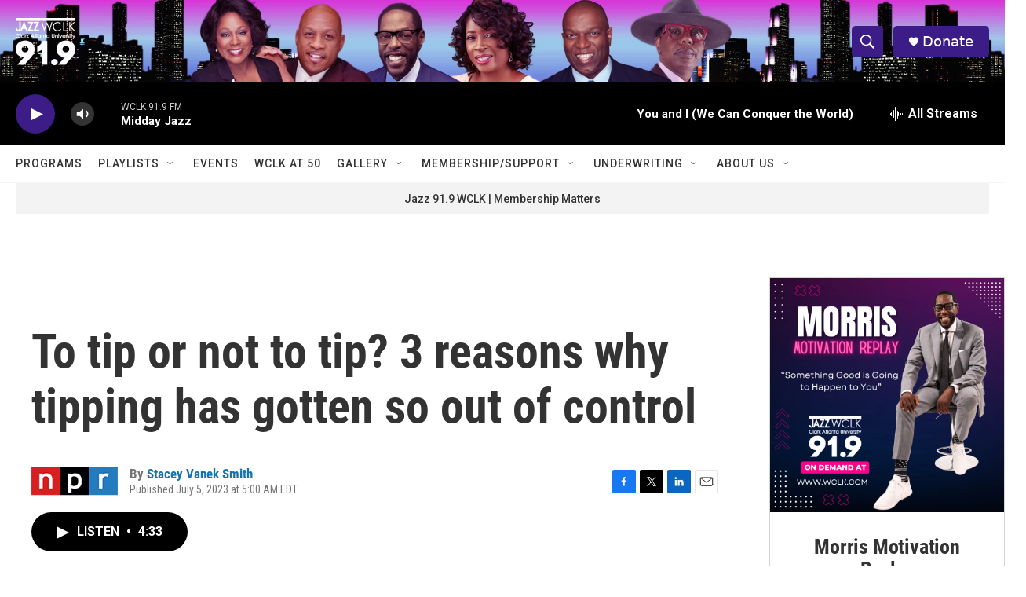

--- FILE ---
content_type: text/html;charset=UTF-8
request_url: https://www.wclk.com/2023-07-05/to-tip-or-not-to-tip-3-reasons-why-tipping-has-gotten-so-out-of-control
body_size: 37148
content:
<!DOCTYPE html>
<html class="ArtP aside" lang="en">
    <head>
    <meta charset="UTF-8">

    

    <style data-cssvarsponyfill="true">
        :root { --siteBgColorInverse: #121212; --primaryTextColorInverse: #ffffff; --secondaryTextColorInverse: #cccccc; --tertiaryTextColorInverse: #cccccc; --headerBgColorInverse: #000000; --headerBorderColorInverse: #858585; --headerTextColorInverse: #ffffff; --secC1_Inverse: #a2a2a2; --secC4_Inverse: #282828; --headerNavBarBgColorInverse: #121212; --headerMenuBgColorInverse: #ffffff; --headerMenuTextColorInverse: #6b2b85; --headerMenuTextColorHoverInverse: #6b2b85; --liveBlogTextColorInverse: #ffffff; --applyButtonColorInverse: #4485D5; --applyButtonTextColorInverse: #4485D5; --siteBgColor: #ffffff; --primaryTextColor: #333333; --secondaryTextColor: #666666; --secC1: #767676; --secC4: #f5f5f5; --secC5: #ffffff; --siteBgColor: #ffffff; --siteInverseBgColor: #000000; --linkColor: #1772b0; --linkHoverColor: #125c8e; --headerBgColor: #ffffff; --headerBgColorInverse: #000000; --headerBorderColor: #e6e6e6; --headerBorderColorInverse: #858585; --tertiaryTextColor: #1c1c1c; --headerTextColor: #ffffff; --buttonTextColor: #ffffff; --headerNavBarBgColor: #ffffff; --headerNavBarTextColor: #333333; --headerMenuBgColor: #ffffff; --headerMenuTextColor: #333333; --headerMenuTextColorHover: #767676; --liveBlogTextColor: #282829; --applyButtonColor: #194173; --applyButtonTextColor: #2c4273; --primaryColor1: #000000; --primaryColor2: #3c1c86; --breakingColor: #ff6f00; --secC2: #dcdcdc; --secC3: #e6e6e6; --secC5: #ffffff; --linkColor: #1772b0; --linkHoverColor: #125c8e; --donateBGColor: #3c1c86; --headerIconColor: #ffffff; --hatButtonBgColor: #ffffff; --hatButtonBgHoverColor: #411c58; --hatButtonBorderColor: #411c58; --hatButtonBorderHoverColor: #ffffff; --hatButtoniconColor: #d62021; --hatButtonTextColor: #411c58; --hatButtonTextHoverColor: #ffffff; --footerTextColor: #ffffff; --footerTextBgColor: #ffffff; --footerPartnersBgColor: #000000; --listBorderColor: #000000; --gridBorderColor: #e6e6e6; --tagButtonBorderColor: #1772b0; --tagButtonTextColor: #1772b0; --breakingTextColor: #ffffff; --sectionTextColor: #ffffff; --contentWidth: 1240px; --primaryHeadlineFont: sans-serif; --secHlFont: sans-serif; --bodyFont: sans-serif; --colorWhite: #ffffff; --colorBlack: #000000;} .fonts-loaded { --primaryHeadlineFont: "Roboto Condensed"; --secHlFont: "Roboto Condensed"; --bodyFont: "Roboto"; --liveBlogBodyFont: "Roboto";}
    </style>

    

    
    <meta name="twitter:card" content="summary_large_image"/>
    
    
    
    
    <meta name="twitter:description" content="The pandemic, technology and the economy have combined to create the perfect storm for &quot;tip-flation&quot; — but we might be at a tipping point."/>
    
    
    <meta name="twitter:image" content="https://npr.brightspotcdn.com/dims4/default/6d9bd7e/2147483647/strip/true/crop/8117x4566+0+0/resize/1200x675!/quality/90/?url=https%3A%2F%2Fmedia.npr.org%2Fassets%2Fimg%2F2023%2F07%2F03%2Fap23010805318863_wide-f84b3e51a63c58948afee9733e3ee31fc0dff458.jpg"/>

    
    <meta name="twitter:image:alt" content="Tipping is on the rise across the U.S. but customers are getting frustrated and many are reaching a tipping point. (AP Photo/Nam Y. Huh, File)"/>
    
    
    
    
    <meta name="twitter:title" content="To tip or not to tip? 3 reasons why tipping has gotten so out of control"/>
    

    <meta property="fb:app_id" content="1104937986684514">


    <meta property="og:title" content="To tip or not to tip? 3 reasons why tipping has gotten so out of control">

    <meta property="og:url" content="https://www.wclk.com/2023-07-05/to-tip-or-not-to-tip-3-reasons-why-tipping-has-gotten-so-out-of-control">

    <meta property="og:image" content="https://npr.brightspotcdn.com/dims4/default/14e118a/2147483647/strip/true/crop/8118x4262+0+152/resize/1200x630!/quality/90/?url=https%3A%2F%2Fmedia.npr.org%2Fassets%2Fimg%2F2023%2F07%2F03%2Fap23010805318863_wide-f84b3e51a63c58948afee9733e3ee31fc0dff458.jpg">

    
    <meta property="og:image:url" content="https://npr.brightspotcdn.com/dims4/default/14e118a/2147483647/strip/true/crop/8118x4262+0+152/resize/1200x630!/quality/90/?url=https%3A%2F%2Fmedia.npr.org%2Fassets%2Fimg%2F2023%2F07%2F03%2Fap23010805318863_wide-f84b3e51a63c58948afee9733e3ee31fc0dff458.jpg">
    
    <meta property="og:image:width" content="1200">
    <meta property="og:image:height" content="630">
    <meta property="og:image:type" content="image/jpeg">
    
    <meta property="og:image:alt" content="Tipping is on the rise across the U.S. but customers are getting frustrated and many are reaching a tipping point. (AP Photo/Nam Y. Huh, File)">
    

    <meta property="og:description" content="The pandemic, technology and the economy have combined to create the perfect storm for &quot;tip-flation&quot; — but we might be at a tipping point.">

    <meta property="og:site_name" content="WCLK | The Jazz of The City">



    <meta property="og:type" content="article">

    <meta property="article:author" content="https://www.wclk.com/people/stacey-vanek-smith">

    <meta property="article:published_time" content="2023-07-05T09:00:58">

    <meta property="article:modified_time" content="2023-07-05T09:23:48.556">

    <meta property="article:tag" content="NPR Top Stories">


    <link data-cssvarsponyfill="true" class="Webpack-css" rel="stylesheet" href="https://npr.brightspotcdn.com/resource/00000177-1bc0-debb-a57f-dfcf4a950000/styleguide/All.min.0db89f2a608a6b13cec2d9fc84f71c45.gz.css">

    

    <style>.FooterNavigation-items-item {
    display: inline-block
}</style>
<style>[class*='-articleBody'] > ul,
[class*='-articleBody'] > ul ul {
    list-style-type: disc;
}</style>


    <meta name="viewport" content="width=device-width, initial-scale=1, viewport-fit=cover"><title>To tip or not to tip? 3 reasons why tipping has gotten so out of control</title><meta name="description" content="The pandemic, technology and the economy have combined to create the perfect storm for &quot;tip-flation&quot; — but we might be at a tipping point."><link rel="canonical" href="https://www.npr.org/2023/07/05/1185160295/tipping-coffee-consumer-spending-inflation-tips"><meta name="brightspot.contentId" content="00000189-255d-d142-afa9-35dd73d20000">
    
    
    <meta name="brightspot-dataLayer" content="{
  &quot;author&quot; : &quot;Stacey Vanek Smith&quot;,
  &quot;bspStoryId&quot; : &quot;00000189-255d-d142-afa9-35dd73d20000&quot;,
  &quot;category&quot; : &quot;&quot;,
  &quot;inlineAudio&quot; : 1,
  &quot;keywords&quot; : &quot;NPR Top Stories API Subscription Ingest Tag&quot;,
  &quot;nprCmsSite&quot; : true,
  &quot;nprStoryId&quot; : &quot;1185160295&quot;,
  &quot;pageType&quot; : &quot;news-story&quot;,
  &quot;program&quot; : &quot;&quot;,
  &quot;publishedDate&quot; : &quot;2023-07-05T05:00:58Z&quot;,
  &quot;siteName&quot; : &quot;WCLK | The Jazz of The City&quot;,
  &quot;station&quot; : &quot;Jazz 91.9 WCLK&quot;,
  &quot;stationOrgId&quot; : &quot;1177&quot;,
  &quot;storyOrgId&quot; : &quot;s1&quot;,
  &quot;storyTheme&quot; : &quot;news-story&quot;,
  &quot;storyTitle&quot; : &quot;To tip or not to tip? 3 reasons why tipping has gotten so out of control&quot;,
  &quot;timezone&quot; : &quot;America/New_York&quot;,
  &quot;wordCount&quot; : 0,
  &quot;series&quot; : &quot;&quot;
}">
    <script id="brightspot-dataLayer">
        (function () {
            var dataValue = document.head.querySelector('meta[name="brightspot-dataLayer"]').content;
            if (dataValue) {
                window.brightspotDataLayer = JSON.parse(dataValue);
            }
        })();
    </script>

    <link rel="amphtml" href="https://www.wclk.com/2023-07-05/to-tip-or-not-to-tip-3-reasons-why-tipping-has-gotten-so-out-of-control?_amp=true">

    

    
    <script src="https://npr.brightspotcdn.com/resource/00000177-1bc0-debb-a57f-dfcf4a950000/styleguide/All.min.fd8f7fccc526453c829dde80fc7c2ef5.gz.js" async></script>
    

    <script type="application/ld+json">{"@context":"http://schema.org","@type":"ListenAction","description":"The pandemic, technology and the economy have combined to create the perfect storm for \"tip-flation\" — but we might be at a tipping point.","name":"To tip or not to tip? 3 reasons why tipping has gotten so out of control"}</script><meta name="gtm-dataLayer" content="{
  &quot;gtmAuthor&quot; : &quot;Stacey Vanek Smith&quot;,
  &quot;gtmBspStoryId&quot; : &quot;00000189-255d-d142-afa9-35dd73d20000&quot;,
  &quot;gtmCategory&quot; : &quot;&quot;,
  &quot;gtmInlineAudio&quot; : 1,
  &quot;gtmKeywords&quot; : &quot;NPR Top Stories API Subscription Ingest Tag&quot;,
  &quot;gtmNprCmsSite&quot; : true,
  &quot;gtmNprStoryId&quot; : &quot;1185160295&quot;,
  &quot;gtmPageType&quot; : &quot;news-story&quot;,
  &quot;gtmProgram&quot; : &quot;&quot;,
  &quot;gtmPublishedDate&quot; : &quot;2023-07-05T05:00:58Z&quot;,
  &quot;gtmSiteName&quot; : &quot;WCLK | The Jazz of The City&quot;,
  &quot;gtmStation&quot; : &quot;Jazz 91.9 WCLK&quot;,
  &quot;gtmStationOrgId&quot; : &quot;1177&quot;,
  &quot;gtmStoryOrgId&quot; : &quot;s1&quot;,
  &quot;gtmStoryTheme&quot; : &quot;news-story&quot;,
  &quot;gtmStoryTitle&quot; : &quot;To tip or not to tip? 3 reasons why tipping has gotten so out of control&quot;,
  &quot;gtmTimezone&quot; : &quot;America/New_York&quot;,
  &quot;gtmWordCount&quot; : 0,
  &quot;gtmSeries&quot; : &quot;&quot;
}"><script>

    (function () {
        var dataValue = document.head.querySelector('meta[name="gtm-dataLayer"]').content;
        if (dataValue) {
            window.dataLayer = window.dataLayer || [];
            dataValue = JSON.parse(dataValue);
            dataValue['event'] = 'gtmFirstView';
            window.dataLayer.push(dataValue);
        }
    })();

    (function(w,d,s,l,i){w[l]=w[l]||[];w[l].push({'gtm.start':
            new Date().getTime(),event:'gtm.js'});var f=d.getElementsByTagName(s)[0],
        j=d.createElement(s),dl=l!='dataLayer'?'&l='+l:'';j.async=true;j.src=
        'https://www.googletagmanager.com/gtm.js?id='+i+dl;f.parentNode.insertBefore(j,f);
})(window,document,'script','dataLayer','GTM-N39QFDR');</script><script>

  window.fbAsyncInit = function() {
      FB.init({
          
              appId : '1104937986684514',
          
          xfbml : true,
          version : 'v2.9'
      });
  };

  (function(d, s, id){
     var js, fjs = d.getElementsByTagName(s)[0];
     if (d.getElementById(id)) {return;}
     js = d.createElement(s); js.id = id;
     js.src = "//connect.facebook.net/en_US/sdk.js";
     fjs.parentNode.insertBefore(js, fjs);
   }(document, 'script', 'facebook-jssdk'));
</script>
<script type="application/ld+json">{"@context":"http://schema.org","@type":"NewsArticle","author":[{"@context":"http://schema.org","@type":"Person","name":"Stacey Vanek Smith","url":"https://www.wclk.com/people/stacey-vanek-smith"}],"dateModified":"2023-07-05T05:23:48Z","datePublished":"2023-07-05T05:00:58Z","headline":"To tip or not to tip? 3 reasons why tipping has gotten so out of control","image":{"@context":"http://schema.org","@type":"ImageObject","url":"https://media.npr.org/assets/img/2023/07/03/ap23010805318863_wide-f84b3e51a63c58948afee9733e3ee31fc0dff458.jpg"},"mainEntityOfPage":{"@type":"NewsArticle","@id":"https://www.wclk.com/2023-07-05/to-tip-or-not-to-tip-3-reasons-why-tipping-has-gotten-so-out-of-control"},"publisher":{"@type":"Organization","name":"WCLK","logo":{"@context":"http://schema.org","@type":"ImageObject","height":"60","url":"https://npr.brightspotcdn.com/dims4/default/871fb7e/2147483647/resize/x60/quality/90/?url=http%3A%2F%2Fnpr-brightspot.s3.amazonaws.com%2F0b%2Fe9%2F357c3ead40219d13b0376070e1a3%2Fjazz-wclk-clark-atlanta-university-02.png","width":"76"}}}</script><script>window.addEventListener('DOMContentLoaded', (event) => {
    window.nulldurationobserver = new MutationObserver(function (mutations) {
        document.querySelectorAll('.StreamPill-duration').forEach(pill => { 
      if (pill.innerText == "LISTENNULL") {
         pill.innerText = "LISTEN"
      } 
    });
      });

      window.nulldurationobserver.observe(document.body, {
        childList: true,
        subtree: true
      });
});
</script>


    <script>
        var head = document.getElementsByTagName('head')
        head = head[0]
        var link = document.createElement('link');
        link.setAttribute('href', 'https://fonts.googleapis.com/css?family=Roboto Condensed|Roboto|Roboto:400,500,700&display=swap');
        var relList = link.relList;

        if (relList && relList.supports('preload')) {
            link.setAttribute('as', 'style');
            link.setAttribute('rel', 'preload');
            link.setAttribute('onload', 'this.rel="stylesheet"');
            link.setAttribute('crossorigin', 'anonymous');
        } else {
            link.setAttribute('rel', 'stylesheet');
        }

        head.appendChild(link);
    </script>
</head>


    <body class="Page-body" data-content-width="1240px">
    <noscript>
    <iframe src="https://www.googletagmanager.com/ns.html?id=GTM-N39QFDR" height="0" width="0" style="display:none;visibility:hidden"></iframe>
</noscript>
        

    <!-- Putting icons here, so we don't have to include in a bunch of -body hbs's -->
<svg xmlns="http://www.w3.org/2000/svg" style="display:none" id="iconsMap1" class="iconsMap">
    <symbol id="play-icon" viewBox="0 0 115 115">
        <polygon points="0,0 115,57.5 0,115" fill="currentColor" />
    </symbol>
    <symbol id="grid" viewBox="0 0 32 32">
            <g>
                <path d="M6.4,5.7 C6.4,6.166669 6.166669,6.4 5.7,6.4 L0.7,6.4 C0.233331,6.4 0,6.166669 0,5.7 L0,0.7 C0,0.233331 0.233331,0 0.7,0 L5.7,0 C6.166669,0 6.4,0.233331 6.4,0.7 L6.4,5.7 Z M19.2,5.7 C19.2,6.166669 18.966669,6.4 18.5,6.4 L13.5,6.4 C13.033331,6.4 12.8,6.166669 12.8,5.7 L12.8,0.7 C12.8,0.233331 13.033331,0 13.5,0 L18.5,0 C18.966669,0 19.2,0.233331 19.2,0.7 L19.2,5.7 Z M32,5.7 C32,6.166669 31.766669,6.4 31.3,6.4 L26.3,6.4 C25.833331,6.4 25.6,6.166669 25.6,5.7 L25.6,0.7 C25.6,0.233331 25.833331,0 26.3,0 L31.3,0 C31.766669,0 32,0.233331 32,0.7 L32,5.7 Z M6.4,18.5 C6.4,18.966669 6.166669,19.2 5.7,19.2 L0.7,19.2 C0.233331,19.2 0,18.966669 0,18.5 L0,13.5 C0,13.033331 0.233331,12.8 0.7,12.8 L5.7,12.8 C6.166669,12.8 6.4,13.033331 6.4,13.5 L6.4,18.5 Z M19.2,18.5 C19.2,18.966669 18.966669,19.2 18.5,19.2 L13.5,19.2 C13.033331,19.2 12.8,18.966669 12.8,18.5 L12.8,13.5 C12.8,13.033331 13.033331,12.8 13.5,12.8 L18.5,12.8 C18.966669,12.8 19.2,13.033331 19.2,13.5 L19.2,18.5 Z M32,18.5 C32,18.966669 31.766669,19.2 31.3,19.2 L26.3,19.2 C25.833331,19.2 25.6,18.966669 25.6,18.5 L25.6,13.5 C25.6,13.033331 25.833331,12.8 26.3,12.8 L31.3,12.8 C31.766669,12.8 32,13.033331 32,13.5 L32,18.5 Z M6.4,31.3 C6.4,31.766669 6.166669,32 5.7,32 L0.7,32 C0.233331,32 0,31.766669 0,31.3 L0,26.3 C0,25.833331 0.233331,25.6 0.7,25.6 L5.7,25.6 C6.166669,25.6 6.4,25.833331 6.4,26.3 L6.4,31.3 Z M19.2,31.3 C19.2,31.766669 18.966669,32 18.5,32 L13.5,32 C13.033331,32 12.8,31.766669 12.8,31.3 L12.8,26.3 C12.8,25.833331 13.033331,25.6 13.5,25.6 L18.5,25.6 C18.966669,25.6 19.2,25.833331 19.2,26.3 L19.2,31.3 Z M32,31.3 C32,31.766669 31.766669,32 31.3,32 L26.3,32 C25.833331,32 25.6,31.766669 25.6,31.3 L25.6,26.3 C25.6,25.833331 25.833331,25.6 26.3,25.6 L31.3,25.6 C31.766669,25.6 32,25.833331 32,26.3 L32,31.3 Z" id=""></path>
            </g>
    </symbol>
    <symbol id="radio-stream" width="18" height="19" viewBox="0 0 18 19">
        <g fill="currentColor" fill-rule="nonzero">
            <path d="M.5 8c-.276 0-.5.253-.5.565v1.87c0 .312.224.565.5.565s.5-.253.5-.565v-1.87C1 8.253.776 8 .5 8zM2.5 8c-.276 0-.5.253-.5.565v1.87c0 .312.224.565.5.565s.5-.253.5-.565v-1.87C3 8.253 2.776 8 2.5 8zM3.5 7c-.276 0-.5.276-.5.617v3.766c0 .34.224.617.5.617s.5-.276.5-.617V7.617C4 7.277 3.776 7 3.5 7zM5.5 6c-.276 0-.5.275-.5.613v5.774c0 .338.224.613.5.613s.5-.275.5-.613V6.613C6 6.275 5.776 6 5.5 6zM6.5 4c-.276 0-.5.26-.5.58v8.84c0 .32.224.58.5.58s.5-.26.5-.58V4.58C7 4.26 6.776 4 6.5 4zM8.5 0c-.276 0-.5.273-.5.61v17.78c0 .337.224.61.5.61s.5-.273.5-.61V.61C9 .273 8.776 0 8.5 0zM9.5 2c-.276 0-.5.274-.5.612v14.776c0 .338.224.612.5.612s.5-.274.5-.612V2.612C10 2.274 9.776 2 9.5 2zM11.5 5c-.276 0-.5.276-.5.616v8.768c0 .34.224.616.5.616s.5-.276.5-.616V5.616c0-.34-.224-.616-.5-.616zM12.5 6c-.276 0-.5.262-.5.584v4.832c0 .322.224.584.5.584s.5-.262.5-.584V6.584c0-.322-.224-.584-.5-.584zM14.5 7c-.276 0-.5.29-.5.647v3.706c0 .357.224.647.5.647s.5-.29.5-.647V7.647C15 7.29 14.776 7 14.5 7zM15.5 8c-.276 0-.5.253-.5.565v1.87c0 .312.224.565.5.565s.5-.253.5-.565v-1.87c0-.312-.224-.565-.5-.565zM17.5 8c-.276 0-.5.253-.5.565v1.87c0 .312.224.565.5.565s.5-.253.5-.565v-1.87c0-.312-.224-.565-.5-.565z"/>
        </g>
    </symbol>
    <symbol id="icon-magnify" viewBox="0 0 31 31">
        <g>
            <path fill-rule="evenodd" d="M22.604 18.89l-.323.566 8.719 8.8L28.255 31l-8.719-8.8-.565.404c-2.152 1.346-4.386 2.018-6.7 2.018-3.39 0-6.284-1.21-8.679-3.632C1.197 18.568 0 15.66 0 12.27c0-3.39 1.197-6.283 3.592-8.678C5.987 1.197 8.88 0 12.271 0c3.39 0 6.283 1.197 8.678 3.592 2.395 2.395 3.593 5.288 3.593 8.679 0 2.368-.646 4.574-1.938 6.62zM19.162 5.77C17.322 3.925 15.089 3 12.46 3c-2.628 0-4.862.924-6.702 2.77C3.92 7.619 3 9.862 3 12.5c0 2.639.92 4.882 2.76 6.73C7.598 21.075 9.832 22 12.46 22c2.629 0 4.862-.924 6.702-2.77C21.054 17.33 22 15.085 22 12.5c0-2.586-.946-4.83-2.838-6.73z"/>
        </g>
    </symbol>
    <symbol id="burger-menu" viewBox="0 0 14 10">
        <g>
            <path fill-rule="evenodd" d="M0 5.5v-1h14v1H0zM0 1V0h14v1H0zm0 9V9h14v1H0z"></path>
        </g>
    </symbol>
    <symbol id="close-x" viewBox="0 0 14 14">
        <g>
            <path fill-rule="nonzero" d="M6.336 7L0 .664.664 0 7 6.336 13.336 0 14 .664 7.664 7 14 13.336l-.664.664L7 7.664.664 14 0 13.336 6.336 7z"></path>
        </g>
    </symbol>
    <symbol id="share-more-arrow" viewBox="0 0 512 512" style="enable-background:new 0 0 512 512;">
        <g>
            <g>
                <path d="M512,241.7L273.643,3.343v156.152c-71.41,3.744-138.015,33.337-188.958,84.28C30.075,298.384,0,370.991,0,448.222v60.436
                    l29.069-52.985c45.354-82.671,132.173-134.027,226.573-134.027c5.986,0,12.004,0.212,18.001,0.632v157.779L512,241.7z
                    M255.642,290.666c-84.543,0-163.661,36.792-217.939,98.885c26.634-114.177,129.256-199.483,251.429-199.483h15.489V78.131
                    l163.568,163.568L304.621,405.267V294.531l-13.585-1.683C279.347,291.401,267.439,290.666,255.642,290.666z"></path>
            </g>
        </g>
    </symbol>
    <symbol id="chevron" viewBox="0 0 100 100">
        <g>
            <path d="M22.4566257,37.2056786 L-21.4456527,71.9511488 C-22.9248661,72.9681457 -24.9073712,72.5311671 -25.8758148,70.9765924 L-26.9788683,69.2027424 C-27.9450684,67.6481676 -27.5292733,65.5646602 -26.0500598,64.5484493 L20.154796,28.2208967 C21.5532435,27.2597011 23.3600078,27.2597011 24.759951,28.2208967 L71.0500598,64.4659264 C72.5292733,65.4829232 72.9450684,67.5672166 71.9788683,69.1217913 L70.8750669,70.8956413 C69.9073712,72.4502161 67.9241183,72.8848368 66.4449048,71.8694118 L22.4566257,37.2056786 Z" id="Transparent-Chevron" transform="translate(22.500000, 50.000000) rotate(90.000000) translate(-22.500000, -50.000000) "></path>
        </g>
    </symbol>
</svg>

<svg xmlns="http://www.w3.org/2000/svg" style="display:none" id="iconsMap2" class="iconsMap">
    <symbol id="mono-icon-facebook" viewBox="0 0 10 19">
        <path fill-rule="evenodd" d="M2.707 18.25V10.2H0V7h2.707V4.469c0-1.336.375-2.373 1.125-3.112C4.582.62 5.578.25 6.82.25c1.008 0 1.828.047 2.461.14v2.848H7.594c-.633 0-1.067.14-1.301.422-.188.235-.281.61-.281 1.125V7H9l-.422 3.2H6.012v8.05H2.707z"></path>
    </symbol>
    <symbol id="mono-icon-instagram" viewBox="0 0 17 17">
        <g>
            <path fill-rule="evenodd" d="M8.281 4.207c.727 0 1.4.182 2.022.545a4.055 4.055 0 0 1 1.476 1.477c.364.62.545 1.294.545 2.021 0 .727-.181 1.4-.545 2.021a4.055 4.055 0 0 1-1.476 1.477 3.934 3.934 0 0 1-2.022.545c-.726 0-1.4-.182-2.021-.545a4.055 4.055 0 0 1-1.477-1.477 3.934 3.934 0 0 1-.545-2.021c0-.727.182-1.4.545-2.021A4.055 4.055 0 0 1 6.26 4.752a3.934 3.934 0 0 1 2.021-.545zm0 6.68a2.54 2.54 0 0 0 1.864-.774 2.54 2.54 0 0 0 .773-1.863 2.54 2.54 0 0 0-.773-1.863 2.54 2.54 0 0 0-1.864-.774 2.54 2.54 0 0 0-1.863.774 2.54 2.54 0 0 0-.773 1.863c0 .727.257 1.348.773 1.863a2.54 2.54 0 0 0 1.863.774zM13.45 4.03c-.023.258-.123.48-.299.668a.856.856 0 0 1-.65.281.913.913 0 0 1-.668-.28.913.913 0 0 1-.281-.669c0-.258.094-.48.281-.668a.913.913 0 0 1 .668-.28c.258 0 .48.093.668.28.187.188.281.41.281.668zm2.672.95c.023.656.035 1.746.035 3.269 0 1.523-.017 2.62-.053 3.287-.035.668-.134 1.248-.298 1.74a4.098 4.098 0 0 1-.967 1.53 4.098 4.098 0 0 1-1.53.966c-.492.164-1.072.264-1.74.3-.668.034-1.763.052-3.287.052-1.523 0-2.619-.018-3.287-.053-.668-.035-1.248-.146-1.74-.334a3.747 3.747 0 0 1-1.53-.931 4.098 4.098 0 0 1-.966-1.53c-.164-.492-.264-1.072-.299-1.74C.424 10.87.406 9.773.406 8.25S.424 5.63.46 4.963c.035-.668.135-1.248.299-1.74.21-.586.533-1.096.967-1.53A4.098 4.098 0 0 1 3.254.727c.492-.164 1.072-.264 1.74-.3C5.662.394 6.758.376 8.281.376c1.524 0 2.62.018 3.287.053.668.035 1.248.135 1.74.299a4.098 4.098 0 0 1 2.496 2.496c.165.492.27 1.078.317 1.757zm-1.687 7.91c.14-.399.234-1.032.28-1.899.024-.515.036-1.242.036-2.18V7.689c0-.961-.012-1.688-.035-2.18-.047-.89-.14-1.524-.281-1.899a2.537 2.537 0 0 0-1.512-1.511c-.375-.14-1.008-.235-1.899-.282a51.292 51.292 0 0 0-2.18-.035H7.72c-.938 0-1.664.012-2.18.035-.867.047-1.5.141-1.898.282a2.537 2.537 0 0 0-1.512 1.511c-.14.375-.234 1.008-.281 1.899a51.292 51.292 0 0 0-.036 2.18v1.125c0 .937.012 1.664.036 2.18.047.866.14 1.5.28 1.898.306.726.81 1.23 1.513 1.511.398.141 1.03.235 1.898.282.516.023 1.242.035 2.18.035h1.125c.96 0 1.687-.012 2.18-.035.89-.047 1.523-.141 1.898-.282.726-.304 1.23-.808 1.512-1.511z"></path>
        </g>
    </symbol>
    <symbol id="mono-icon-email" viewBox="0 0 512 512">
        <g>
            <path d="M67,148.7c11,5.8,163.8,89.1,169.5,92.1c5.7,3,11.5,4.4,20.5,4.4c9,0,14.8-1.4,20.5-4.4c5.7-3,158.5-86.3,169.5-92.1
                c4.1-2.1,11-5.9,12.5-10.2c2.6-7.6-0.2-10.5-11.3-10.5H257H65.8c-11.1,0-13.9,3-11.3,10.5C56,142.9,62.9,146.6,67,148.7z"></path>
            <path d="M455.7,153.2c-8.2,4.2-81.8,56.6-130.5,88.1l82.2,92.5c2,2,2.9,4.4,1.8,5.6c-1.2,1.1-3.8,0.5-5.9-1.4l-98.6-83.2
                c-14.9,9.6-25.4,16.2-27.2,17.2c-7.7,3.9-13.1,4.4-20.5,4.4c-7.4,0-12.8-0.5-20.5-4.4c-1.9-1-12.3-7.6-27.2-17.2l-98.6,83.2
                c-2,2-4.7,2.6-5.9,1.4c-1.2-1.1-0.3-3.6,1.7-5.6l82.1-92.5c-48.7-31.5-123.1-83.9-131.3-88.1c-8.8-4.5-9.3,0.8-9.3,4.9
                c0,4.1,0,205,0,205c0,9.3,13.7,20.9,23.5,20.9H257h185.5c9.8,0,21.5-11.7,21.5-20.9c0,0,0-201,0-205
                C464,153.9,464.6,148.7,455.7,153.2z"></path>
        </g>
    </symbol>
    <symbol id="default-image" width="24" height="24" viewBox="0 0 24 24" fill="none" stroke="currentColor" stroke-width="2" stroke-linecap="round" stroke-linejoin="round" class="feather feather-image">
        <rect x="3" y="3" width="18" height="18" rx="2" ry="2"></rect>
        <circle cx="8.5" cy="8.5" r="1.5"></circle>
        <polyline points="21 15 16 10 5 21"></polyline>
    </symbol>
    <symbol id="icon-email" width="18px" viewBox="0 0 20 14">
        <g id="Symbols" stroke="none" stroke-width="1" fill="none" fill-rule="evenodd" stroke-linecap="round" stroke-linejoin="round">
            <g id="social-button-bar" transform="translate(-125.000000, -8.000000)" stroke="#000000">
                <g id="Group-2" transform="translate(120.000000, 0.000000)">
                    <g id="envelope" transform="translate(6.000000, 9.000000)">
                        <path d="M17.5909091,10.6363636 C17.5909091,11.3138182 17.0410909,11.8636364 16.3636364,11.8636364 L1.63636364,11.8636364 C0.958909091,11.8636364 0.409090909,11.3138182 0.409090909,10.6363636 L0.409090909,1.63636364 C0.409090909,0.958090909 0.958909091,0.409090909 1.63636364,0.409090909 L16.3636364,0.409090909 C17.0410909,0.409090909 17.5909091,0.958090909 17.5909091,1.63636364 L17.5909091,10.6363636 L17.5909091,10.6363636 Z" id="Stroke-406"></path>
                        <polyline id="Stroke-407" points="17.1818182 0.818181818 9 7.36363636 0.818181818 0.818181818"></polyline>
                    </g>
                </g>
            </g>
        </g>
    </symbol>
    <symbol id="mono-icon-print" viewBox="0 0 12 12">
        <g fill-rule="evenodd">
            <path fill-rule="nonzero" d="M9 10V7H3v3H1a1 1 0 0 1-1-1V4a1 1 0 0 1 1-1h10a1 1 0 0 1 1 1v3.132A2.868 2.868 0 0 1 9.132 10H9zm.5-4.5a1 1 0 1 0 0-2 1 1 0 0 0 0 2zM3 0h6v2H3z"></path>
            <path d="M4 8h4v4H4z"></path>
        </g>
    </symbol>
    <symbol id="mono-icon-copylink" viewBox="0 0 12 12">
        <g fill-rule="evenodd">
            <path d="M10.199 2.378c.222.205.4.548.465.897.062.332.016.614-.132.774L8.627 6.106c-.187.203-.512.232-.75-.014a.498.498 0 0 0-.706.028.499.499 0 0 0 .026.706 1.509 1.509 0 0 0 2.165-.04l1.903-2.06c.37-.398.506-.98.382-1.636-.105-.557-.392-1.097-.77-1.445L9.968.8C9.591.452 9.03.208 8.467.145 7.803.072 7.233.252 6.864.653L4.958 2.709a1.509 1.509 0 0 0 .126 2.161.5.5 0 1 0 .68-.734c-.264-.218-.26-.545-.071-.747L7.597 1.33c.147-.16.425-.228.76-.19.353.038.71.188.931.394l.91.843.001.001zM1.8 9.623c-.222-.205-.4-.549-.465-.897-.062-.332-.016-.614.132-.774l1.905-2.057c.187-.203.512-.232.75.014a.498.498 0 0 0 .706-.028.499.499 0 0 0-.026-.706 1.508 1.508 0 0 0-2.165.04L.734 7.275c-.37.399-.506.98-.382 1.637.105.557.392 1.097.77 1.445l.91.843c.376.35.937.594 1.5.656.664.073 1.234-.106 1.603-.507L7.04 9.291a1.508 1.508 0 0 0-.126-2.16.5.5 0 0 0-.68.734c.264.218.26.545.071.747l-1.904 2.057c-.147.16-.425.228-.76.191-.353-.038-.71-.188-.931-.394l-.91-.843z"></path>
            <path d="M8.208 3.614a.5.5 0 0 0-.707.028L3.764 7.677a.5.5 0 0 0 .734.68L8.235 4.32a.5.5 0 0 0-.027-.707"></path>
        </g>
    </symbol>
    <symbol id="mono-icon-linkedin" viewBox="0 0 16 17">
        <g fill-rule="evenodd">
            <path d="M3.734 16.125H.464V5.613h3.27zM2.117 4.172c-.515 0-.96-.188-1.336-.563A1.825 1.825 0 0 1 .22 2.273c0-.515.187-.96.562-1.335.375-.375.82-.563 1.336-.563.516 0 .961.188 1.336.563.375.375.563.82.563 1.335 0 .516-.188.961-.563 1.336-.375.375-.82.563-1.336.563zM15.969 16.125h-3.27v-5.133c0-.844-.07-1.453-.21-1.828-.259-.633-.762-.95-1.512-.95s-1.278.282-1.582.845c-.235.421-.352 1.043-.352 1.863v5.203H5.809V5.613h3.128v1.442h.036c.234-.469.609-.856 1.125-1.16.562-.375 1.218-.563 1.968-.563 1.524 0 2.59.48 3.2 1.441.468.774.703 1.97.703 3.586v5.766z"></path>
        </g>
    </symbol>
    <symbol id="mono-icon-pinterest" viewBox="0 0 512 512">
        <g>
            <path d="M256,32C132.3,32,32,132.3,32,256c0,91.7,55.2,170.5,134.1,205.2c-0.6-15.6-0.1-34.4,3.9-51.4
                c4.3-18.2,28.8-122.1,28.8-122.1s-7.2-14.3-7.2-35.4c0-33.2,19.2-58,43.2-58c20.4,0,30.2,15.3,30.2,33.6
                c0,20.5-13.1,51.1-19.8,79.5c-5.6,23.8,11.9,43.1,35.4,43.1c42.4,0,71-54.5,71-119.1c0-49.1-33.1-85.8-93.2-85.8
                c-67.9,0-110.3,50.7-110.3,107.3c0,19.5,5.8,33.3,14.8,43.9c4.1,4.9,4.7,6.9,3.2,12.5c-1.1,4.1-3.5,14-4.6,18
                c-1.5,5.7-6.1,7.7-11.2,5.6c-31.3-12.8-45.9-47-45.9-85.6c0-63.6,53.7-139.9,160.1-139.9c85.5,0,141.8,61.9,141.8,128.3
                c0,87.9-48.9,153.5-120.9,153.5c-24.2,0-46.9-13.1-54.7-27.9c0,0-13,51.6-15.8,61.6c-4.7,17.3-14,34.5-22.5,48
                c20.1,5.9,41.4,9.2,63.5,9.2c123.7,0,224-100.3,224-224C480,132.3,379.7,32,256,32z"></path>
        </g>
    </symbol>
    <symbol id="mono-icon-tumblr" viewBox="0 0 512 512">
        <g>
            <path d="M321.2,396.3c-11.8,0-22.4-2.8-31.5-8.3c-6.9-4.1-11.5-9.6-14-16.4c-2.6-6.9-3.6-22.3-3.6-46.4V224h96v-64h-96V48h-61.9
                c-2.7,21.5-7.5,44.7-14.5,58.6c-7,13.9-14,25.8-25.6,35.7c-11.6,9.9-25.6,17.9-41.9,23.3V224h48v140.4c0,19,2,33.5,5.9,43.5
                c4,10,11.1,19.5,21.4,28.4c10.3,8.9,22.8,15.7,37.3,20.5c14.6,4.8,31.4,7.2,50.4,7.2c16.7,0,30.3-1.7,44.7-5.1
                c14.4-3.4,30.5-9.3,48.2-17.6v-65.6C363.2,389.4,342.3,396.3,321.2,396.3z"></path>
        </g>
    </symbol>
    <symbol id="mono-icon-twitter" viewBox="0 0 1200 1227">
        <g>
            <path d="M714.163 519.284L1160.89 0H1055.03L667.137 450.887L357.328 0H0L468.492 681.821L0 1226.37H105.866L515.491
            750.218L842.672 1226.37H1200L714.137 519.284H714.163ZM569.165 687.828L521.697 619.934L144.011 79.6944H306.615L611.412
            515.685L658.88 583.579L1055.08 1150.3H892.476L569.165 687.854V687.828Z" fill="white"></path>
        </g>
    </symbol>
    <symbol id="mono-icon-youtube" viewBox="0 0 512 512">
        <g>
            <path fill-rule="evenodd" d="M508.6,148.8c0-45-33.1-81.2-74-81.2C379.2,65,322.7,64,265,64c-3,0-6,0-9,0s-6,0-9,0c-57.6,0-114.2,1-169.6,3.6
                c-40.8,0-73.9,36.4-73.9,81.4C1,184.6-0.1,220.2,0,255.8C-0.1,291.4,1,327,3.4,362.7c0,45,33.1,81.5,73.9,81.5
                c58.2,2.7,117.9,3.9,178.6,3.8c60.8,0.2,120.3-1,178.6-3.8c40.9,0,74-36.5,74-81.5c2.4-35.7,3.5-71.3,3.4-107
                C512.1,220.1,511,184.5,508.6,148.8z M207,353.9V157.4l145,98.2L207,353.9z"></path>
        </g>
    </symbol>
    <symbol id="mono-icon-flipboard" viewBox="0 0 500 500">
        <g>
            <path d="M0,0V500H500V0ZM400,200H300V300H200V400H100V100H400Z"></path>
        </g>
    </symbol>
    <symbol id="mono-icon-bluesky" viewBox="0 0 568 501">
        <g>
            <path d="M123.121 33.6637C188.241 82.5526 258.281 181.681 284 234.873C309.719 181.681 379.759 82.5526 444.879
            33.6637C491.866 -1.61183 568 -28.9064 568 57.9464C568 75.2916 558.055 203.659 552.222 224.501C531.947 296.954
            458.067 315.434 392.347 304.249C507.222 323.8 536.444 388.56 473.333 453.32C353.473 576.312 301.061 422.461
            287.631 383.039C285.169 375.812 284.017 372.431 284 375.306C283.983 372.431 282.831 375.812 280.369 383.039C266.939
            422.461 214.527 576.312 94.6667 453.32C31.5556 388.56 60.7778 323.8 175.653 304.249C109.933 315.434 36.0535
            296.954 15.7778 224.501C9.94525 203.659 0 75.2916 0 57.9464C0 -28.9064 76.1345 -1.61183 123.121 33.6637Z"
            fill="white">
            </path>
        </g>
    </symbol>
    <symbol id="mono-icon-threads" viewBox="0 0 192 192">
        <g>
            <path d="M141.537 88.9883C140.71 88.5919 139.87 88.2104 139.019 87.8451C137.537 60.5382 122.616 44.905 97.5619 44.745C97.4484 44.7443 97.3355 44.7443 97.222 44.7443C82.2364 44.7443 69.7731 51.1409 62.102 62.7807L75.881 72.2328C81.6116 63.5383 90.6052 61.6848 97.2286 61.6848C97.3051 61.6848 97.3819 61.6848 97.4576 61.6855C105.707 61.7381 111.932 64.1366 115.961 68.814C118.893 72.2193 120.854 76.925 121.825 82.8638C114.511 81.6207 106.601 81.2385 98.145 81.7233C74.3247 83.0954 59.0111 96.9879 60.0396 116.292C60.5615 126.084 65.4397 134.508 73.775 140.011C80.8224 144.663 89.899 146.938 99.3323 146.423C111.79 145.74 121.563 140.987 128.381 132.296C133.559 125.696 136.834 117.143 138.28 106.366C144.217 109.949 148.617 114.664 151.047 120.332C155.179 129.967 155.42 145.8 142.501 158.708C131.182 170.016 117.576 174.908 97.0135 175.059C74.2042 174.89 56.9538 167.575 45.7381 153.317C35.2355 139.966 29.8077 120.682 29.6052 96C29.8077 71.3178 35.2355 52.0336 45.7381 38.6827C56.9538 24.4249 74.2039 17.11 97.0132 16.9405C119.988 17.1113 137.539 24.4614 149.184 38.788C154.894 45.8136 159.199 54.6488 162.037 64.9503L178.184 60.6422C174.744 47.9622 169.331 37.0357 161.965 27.974C147.036 9.60668 125.202 0.195148 97.0695 0H96.9569C68.8816 0.19447 47.2921 9.6418 32.7883 28.0793C19.8819 44.4864 13.2244 67.3157 13.0007 95.9325L13 96L13.0007 96.0675C13.2244 124.684 19.8819 147.514 32.7883 163.921C47.2921 182.358 68.8816 191.806 96.9569 192H97.0695C122.03 191.827 139.624 185.292 154.118 170.811C173.081 151.866 172.51 128.119 166.26 113.541C161.776 103.087 153.227 94.5962 141.537 88.9883ZM98.4405 129.507C88.0005 130.095 77.1544 125.409 76.6196 115.372C76.2232 107.93 81.9158 99.626 99.0812 98.6368C101.047 98.5234 102.976 98.468 104.871 98.468C111.106 98.468 116.939 99.0737 122.242 100.233C120.264 124.935 108.662 128.946 98.4405 129.507Z" fill="white"></path>
        </g>
    </symbol>
 </svg>

<svg xmlns="http://www.w3.org/2000/svg" style="display:none" id="iconsMap3" class="iconsMap">
    <symbol id="volume-mute" x="0px" y="0px" viewBox="0 0 24 24" style="enable-background:new 0 0 24 24;">
        <polygon fill="currentColor" points="11,5 6,9 2,9 2,15 6,15 11,19 "/>
        <line style="fill:none;stroke:currentColor;stroke-width:2;stroke-linecap:round;stroke-linejoin:round;" x1="23" y1="9" x2="17" y2="15"/>
        <line style="fill:none;stroke:currentColor;stroke-width:2;stroke-linecap:round;stroke-linejoin:round;" x1="17" y1="9" x2="23" y2="15"/>
    </symbol>
    <symbol id="volume-low" x="0px" y="0px" viewBox="0 0 24 24" style="enable-background:new 0 0 24 24;" xml:space="preserve">
        <polygon fill="currentColor" points="11,5 6,9 2,9 2,15 6,15 11,19 "/>
    </symbol>
    <symbol id="volume-mid" x="0px" y="0px" viewBox="0 0 24 24" style="enable-background:new 0 0 24 24;">
        <polygon fill="currentColor" points="11,5 6,9 2,9 2,15 6,15 11,19 "/>
        <path style="fill:none;stroke:currentColor;stroke-width:2;stroke-linecap:round;stroke-linejoin:round;" d="M15.5,8.5c2,2,2,5.1,0,7.1"/>
    </symbol>
    <symbol id="volume-high" x="0px" y="0px" viewBox="0 0 24 24" style="enable-background:new 0 0 24 24;">
        <polygon fill="currentColor" points="11,5 6,9 2,9 2,15 6,15 11,19 "/>
        <path style="fill:none;stroke:currentColor;stroke-width:2;stroke-linecap:round;stroke-linejoin:round;" d="M19.1,4.9c3.9,3.9,3.9,10.2,0,14.1 M15.5,8.5c2,2,2,5.1,0,7.1"/>
    </symbol>
    <symbol id="pause-icon" viewBox="0 0 12 16">
        <rect x="0" y="0" width="4" height="16" fill="currentColor"></rect>
        <rect x="8" y="0" width="4" height="16" fill="currentColor"></rect>
    </symbol>
    <symbol id="heart" viewBox="0 0 24 24">
        <g>
            <path d="M12 4.435c-1.989-5.399-12-4.597-12 3.568 0 4.068 3.06 9.481 12 14.997 8.94-5.516 12-10.929 12-14.997 0-8.118-10-8.999-12-3.568z"/>
        </g>
    </symbol>
    <symbol id="icon-location" width="24" height="24" viewBox="0 0 24 24" fill="currentColor" stroke="currentColor" stroke-width="2" stroke-linecap="round" stroke-linejoin="round" class="feather feather-map-pin">
        <path d="M21 10c0 7-9 13-9 13s-9-6-9-13a9 9 0 0 1 18 0z" fill="currentColor" fill-opacity="1"></path>
        <circle cx="12" cy="10" r="5" fill="#ffffff"></circle>
    </symbol>
    <symbol id="icon-ticket" width="23px" height="15px" viewBox="0 0 23 15">
        <g stroke="none" stroke-width="1" fill="none" fill-rule="evenodd">
            <g transform="translate(-625.000000, -1024.000000)">
                <g transform="translate(625.000000, 1024.000000)">
                    <path d="M0,12.057377 L0,3.94262296 C0.322189879,4.12588308 0.696256938,4.23076923 1.0952381,4.23076923 C2.30500469,4.23076923 3.28571429,3.26645946 3.28571429,2.07692308 C3.28571429,1.68461385 3.17904435,1.31680209 2.99266757,1 L20.0073324,1 C19.8209556,1.31680209 19.7142857,1.68461385 19.7142857,2.07692308 C19.7142857,3.26645946 20.6949953,4.23076923 21.9047619,4.23076923 C22.3037431,4.23076923 22.6778101,4.12588308 23,3.94262296 L23,12.057377 C22.6778101,11.8741169 22.3037431,11.7692308 21.9047619,11.7692308 C20.6949953,11.7692308 19.7142857,12.7335405 19.7142857,13.9230769 C19.7142857,14.3153862 19.8209556,14.6831979 20.0073324,15 L2.99266757,15 C3.17904435,14.6831979 3.28571429,14.3153862 3.28571429,13.9230769 C3.28571429,12.7335405 2.30500469,11.7692308 1.0952381,11.7692308 C0.696256938,11.7692308 0.322189879,11.8741169 -2.13162821e-14,12.057377 Z" fill="currentColor"></path>
                    <path d="M14.5,0.533333333 L14.5,15.4666667" stroke="#FFFFFF" stroke-linecap="square" stroke-dasharray="2"></path>
                </g>
            </g>
        </g>
    </symbol>
    <symbol id="icon-refresh" width="24" height="24" viewBox="0 0 24 24" fill="none" stroke="currentColor" stroke-width="2" stroke-linecap="round" stroke-linejoin="round" class="feather feather-refresh-cw">
        <polyline points="23 4 23 10 17 10"></polyline>
        <polyline points="1 20 1 14 7 14"></polyline>
        <path d="M3.51 9a9 9 0 0 1 14.85-3.36L23 10M1 14l4.64 4.36A9 9 0 0 0 20.49 15"></path>
    </symbol>

    <symbol>
    <g id="mono-icon-link-post" stroke="none" stroke-width="1" fill="none" fill-rule="evenodd">
        <g transform="translate(-313.000000, -10148.000000)" fill="#000000" fill-rule="nonzero">
            <g transform="translate(306.000000, 10142.000000)">
                <path d="M14.0614027,11.2506973 L14.3070318,11.2618997 C15.6181751,11.3582102 16.8219637,12.0327684 17.6059678,13.1077805 C17.8500396,13.4424472 17.7765978,13.9116075 17.441931,14.1556793 C17.1072643,14.3997511 16.638104,14.3263093 16.3940322,13.9916425 C15.8684436,13.270965 15.0667922,12.8217495 14.1971448,12.7578692 C13.3952042,12.6989624 12.605753,12.9728728 12.0021966,13.5148801 L11.8552806,13.6559298 L9.60365896,15.9651545 C8.45118119,17.1890154 8.4677248,19.1416686 9.64054436,20.3445766 C10.7566428,21.4893084 12.5263723,21.5504727 13.7041492,20.5254372 L13.8481981,20.3916503 L15.1367586,19.070032 C15.4259192,18.7734531 15.9007548,18.7674393 16.1973338,19.0565998 C16.466951,19.3194731 16.4964317,19.7357968 16.282313,20.0321436 L16.2107659,20.117175 L14.9130245,21.4480474 C13.1386707,23.205741 10.3106091,23.1805355 8.5665371,21.3917196 C6.88861294,19.6707486 6.81173139,16.9294487 8.36035888,15.1065701 L8.5206409,14.9274155 L10.7811785,12.6088842 C11.6500838,11.7173642 12.8355419,11.2288664 14.0614027,11.2506973 Z M22.4334629,7.60828039 C24.1113871,9.32925141 24.1882686,12.0705513 22.6396411,13.8934299 L22.4793591,14.0725845 L20.2188215,16.3911158 C19.2919892,17.3420705 18.0049901,17.8344754 16.6929682,17.7381003 C15.3818249,17.6417898 14.1780363,16.9672316 13.3940322,15.8922195 C13.1499604,15.5575528 13.2234022,15.0883925 13.558069,14.8443207 C13.8927357,14.6002489 14.361896,14.6736907 14.6059678,15.0083575 C15.1315564,15.729035 15.9332078,16.1782505 16.8028552,16.2421308 C17.6047958,16.3010376 18.394247,16.0271272 18.9978034,15.4851199 L19.1447194,15.3440702 L21.396341,13.0348455 C22.5488188,11.8109846 22.5322752,9.85833141 21.3594556,8.65542337 C20.2433572,7.51069163 18.4736277,7.44952726 17.2944986,8.47594561 L17.1502735,8.60991269 L15.8541776,9.93153101 C15.5641538,10.2272658 15.0893026,10.2318956 14.7935678,9.94187181 C14.524718,9.67821384 14.4964508,9.26180596 14.7114324,8.96608447 L14.783227,8.88126205 L16.0869755,7.55195256 C17.8613293,5.79425896 20.6893909,5.81946452 22.4334629,7.60828039 Z" id="Icon-Link"></path>
            </g>
        </g>
    </g>
    </symbol>
    <symbol id="icon-passport-badge" viewBox="0 0 80 80">
        <g fill="none" fill-rule="evenodd">
            <path fill="#5680FF" d="M0 0L80 0 0 80z" transform="translate(-464.000000, -281.000000) translate(100.000000, 180.000000) translate(364.000000, 101.000000)"/>
            <g fill="#FFF" fill-rule="nonzero">
                <path d="M17.067 31.676l-3.488-11.143-11.144-3.488 11.144-3.488 3.488-11.144 3.488 11.166 11.143 3.488-11.143 3.466-3.488 11.143zm4.935-19.567l1.207.373 2.896-4.475-4.497 2.895.394 1.207zm-9.871 0l.373-1.207-4.497-2.895 2.895 4.475 1.229-.373zm9.871 9.893l-.373 1.207 4.497 2.896-2.895-4.497-1.229.394zm-9.871 0l-1.207-.373-2.895 4.497 4.475-2.895-.373-1.229zm22.002-4.935c0 9.41-7.634 17.066-17.066 17.066C7.656 34.133 0 26.5 0 17.067 0 7.634 7.634 0 17.067 0c9.41 0 17.066 7.634 17.066 17.067zm-2.435 0c0-8.073-6.559-14.632-14.631-14.632-8.073 0-14.632 6.559-14.632 14.632 0 8.072 6.559 14.631 14.632 14.631 8.072-.022 14.631-6.58 14.631-14.631z" transform="translate(-464.000000, -281.000000) translate(100.000000, 180.000000) translate(364.000000, 101.000000) translate(6.400000, 6.400000)"/>
            </g>
        </g>
    </symbol>
    <symbol id="icon-passport-badge-circle" viewBox="0 0 45 45">
        <g fill="none" fill-rule="evenodd">
            <circle cx="23.5" cy="23" r="20.5" fill="#5680FF"/>
            <g fill="#FFF" fill-rule="nonzero">
                <path d="M17.067 31.676l-3.488-11.143-11.144-3.488 11.144-3.488 3.488-11.144 3.488 11.166 11.143 3.488-11.143 3.466-3.488 11.143zm4.935-19.567l1.207.373 2.896-4.475-4.497 2.895.394 1.207zm-9.871 0l.373-1.207-4.497-2.895 2.895 4.475 1.229-.373zm9.871 9.893l-.373 1.207 4.497 2.896-2.895-4.497-1.229.394zm-9.871 0l-1.207-.373-2.895 4.497 4.475-2.895-.373-1.229zm22.002-4.935c0 9.41-7.634 17.066-17.066 17.066C7.656 34.133 0 26.5 0 17.067 0 7.634 7.634 0 17.067 0c9.41 0 17.066 7.634 17.066 17.067zm-2.435 0c0-8.073-6.559-14.632-14.631-14.632-8.073 0-14.632 6.559-14.632 14.632 0 8.072 6.559 14.631 14.632 14.631 8.072-.022 14.631-6.58 14.631-14.631z" transform="translate(-464.000000, -281.000000) translate(100.000000, 180.000000) translate(364.000000, 101.000000) translate(6.400000, 6.400000)"/>
            </g>
        </g>
    </symbol>
    <symbol id="icon-pbs-charlotte-passport-navy" viewBox="0 0 401 42">
        <g fill="none" fill-rule="evenodd">
            <g transform="translate(-91.000000, -1361.000000) translate(89.000000, 1275.000000) translate(2.828125, 86.600000) translate(217.623043, -0.000000)">
                <circle cx="20.435" cy="20.435" r="20.435" fill="#5680FF"/>
                <path fill="#FFF" fill-rule="nonzero" d="M20.435 36.115l-3.743-11.96-11.96-3.743 11.96-3.744 3.743-11.96 3.744 11.984 11.96 3.743-11.96 3.72-3.744 11.96zm5.297-21l1.295.4 3.108-4.803-4.826 3.108.423 1.295zm-10.594 0l.4-1.295-4.826-3.108 3.108 4.803 1.318-.4zm10.594 10.617l-.4 1.295 4.826 3.108-3.107-4.826-1.319.423zm-10.594 0l-1.295-.4-3.107 4.826 4.802-3.107-.4-1.319zm23.614-5.297c0 10.1-8.193 18.317-18.317 18.317-10.1 0-18.316-8.193-18.316-18.317 0-10.123 8.193-18.316 18.316-18.316 10.1 0 18.317 8.193 18.317 18.316zm-2.614 0c0-8.664-7.039-15.703-15.703-15.703S4.732 11.772 4.732 20.435c0 8.664 7.04 15.703 15.703 15.703 8.664-.023 15.703-7.063 15.703-15.703z"/>
            </g>
            <path fill="currentColor" fill-rule="nonzero" d="M4.898 31.675v-8.216h2.1c2.866 0 5.075-.658 6.628-1.975 1.554-1.316 2.33-3.217 2.33-5.703 0-2.39-.729-4.19-2.187-5.395-1.46-1.206-3.59-1.81-6.391-1.81H0v23.099h4.898zm1.611-12.229H4.898V12.59h2.227c1.338 0 2.32.274 2.947.821.626.548.94 1.396.94 2.544 0 1.137-.374 2.004-1.122 2.599-.748.595-1.875.892-3.38.892zm22.024 12.229c2.612 0 4.68-.59 6.201-1.77 1.522-1.18 2.283-2.823 2.283-4.93 0-1.484-.324-2.674-.971-3.57-.648-.895-1.704-1.506-3.168-1.832v-.158c1.074-.18 1.935-.711 2.583-1.596.648-.885.972-2.017.972-3.397 0-2.032-.74-3.515-2.22-4.447-1.48-.932-3.858-1.398-7.133-1.398H19.89v23.098h8.642zm-.9-13.95h-2.844V12.59h2.575c1.401 0 2.425.192 3.073.576.648.385.972 1.02.972 1.904 0 .948-.298 1.627-.893 2.038-.595.41-1.556.616-2.883.616zm.347 9.905H24.79v-6.02h3.033c2.739 0 4.108.96 4.108 2.876 0 1.064-.321 1.854-.964 2.37-.642.516-1.638.774-2.986.774zm18.343 4.36c2.676 0 4.764-.6 6.265-1.8 1.5-1.201 2.251-2.844 2.251-4.93 0-1.506-.4-2.778-1.2-3.815-.801-1.038-2.281-2.072-4.44-3.105-1.633-.779-2.668-1.319-3.105-1.619-.437-.3-.755-.61-.955-.932-.2-.321-.3-.698-.3-1.13 0-.695.247-1.258.742-1.69.495-.432 1.206-.648 2.133-.648.78 0 1.572.1 2.377.3.806.2 1.825.553 3.058 1.059l1.58-3.808c-1.19-.516-2.33-.916-3.421-1.2-1.09-.285-2.236-.427-3.436-.427-2.444 0-4.358.585-5.743 1.754-1.385 1.169-2.078 2.775-2.078 4.818 0 1.085.211 2.033.632 2.844.422.811.985 1.522 1.69 2.133.706.61 1.765 1.248 3.176 1.912 1.506.716 2.504 1.237 2.994 1.564.49.326.861.666 1.114 1.019.253.353.38.755.38 1.208 0 .811-.288 1.422-.862 1.833-.574.41-1.398.616-2.472.616-.896 0-1.883-.142-2.963-.426-1.08-.285-2.398-.775-3.957-1.47v4.55c1.896.927 4.076 1.39 6.54 1.39zm29.609 0c2.338 0 4.455-.394 6.351-1.184v-4.108c-2.307.811-4.27 1.216-5.893 1.216-3.865 0-5.798-2.575-5.798-7.725 0-2.475.506-4.405 1.517-5.79 1.01-1.385 2.438-2.078 4.281-2.078.843 0 1.701.153 2.575.458.874.306 1.743.664 2.607 1.075l1.58-3.982c-2.265-1.084-4.519-1.627-6.762-1.627-2.201 0-4.12.482-5.759 1.446-1.637.963-2.893 2.348-3.768 4.155-.874 1.806-1.31 3.91-1.31 6.311 0 3.813.89 6.738 2.67 8.777 1.78 2.038 4.35 3.057 7.709 3.057zm15.278-.315v-8.31c0-2.054.3-3.54.9-4.456.601-.916 1.575-1.374 2.923-1.374 1.896 0 2.844 1.274 2.844 3.823v10.317h4.819V20.157c0-2.085-.537-3.686-1.612-4.802-1.074-1.117-2.649-1.675-4.724-1.675-2.338 0-4.044.864-5.118 2.59h-.253l.11-1.421c.074-1.443.111-2.36.111-2.749V7.092h-4.819v24.583h4.82zm20.318.316c1.38 0 2.499-.198 3.357-.593.859-.395 1.693-1.103 2.504-2.125h.127l.932 2.402h3.365v-11.77c0-2.107-.632-3.676-1.896-4.708-1.264-1.033-3.08-1.549-5.45-1.549-2.476 0-4.73.532-6.762 1.596l1.595 3.254c1.907-.853 3.566-1.28 4.977-1.28 1.833 0 2.749.896 2.749 2.687v.774l-3.065.094c-2.644.095-4.621.588-5.932 1.478-1.312.89-1.967 2.272-1.967 4.147 0 1.79.487 3.17 1.461 4.14.974.968 2.31 1.453 4.005 1.453zm1.817-3.524c-1.559 0-2.338-.679-2.338-2.038 0-.948.342-1.653 1.027-2.117.684-.463 1.727-.716 3.128-.758l1.864-.063v1.453c0 1.064-.334 1.917-1.003 2.56-.669.642-1.562.963-2.678.963zm17.822 3.208v-8.99c0-1.422.429-2.528 1.287-3.318.859-.79 2.057-1.185 3.594-1.185.559 0 1.033.053 1.422.158l.364-4.518c-.432-.095-.975-.142-1.628-.142-1.095 0-2.109.303-3.04.908-.933.606-1.673 1.404-2.22 2.394h-.237l-.711-2.97h-3.65v17.663h4.819zm14.267 0V7.092h-4.819v24.583h4.819zm12.07.316c2.708 0 4.82-.811 6.336-2.433 1.517-1.622 2.275-3.871 2.275-6.746 0-1.854-.347-3.47-1.043-4.85-.695-1.38-1.69-2.439-2.986-3.176-1.295-.738-2.79-1.106-4.486-1.106-2.728 0-4.845.8-6.351 2.401-1.507 1.601-2.26 3.845-2.26 6.73 0 1.854.348 3.476 1.043 4.867.695 1.39 1.69 2.456 2.986 3.199 1.295.742 2.791 1.114 4.487 1.114zm.064-3.871c-1.295 0-2.23-.448-2.804-1.343-.574-.895-.861-2.217-.861-3.965 0-1.76.284-3.073.853-3.942.569-.87 1.495-1.304 2.78-1.304 1.296 0 2.228.437 2.797 1.312.569.874.853 2.185.853 3.934 0 1.758-.282 3.083-.845 3.973-.564.89-1.488 1.335-2.773 1.335zm18.154 3.87c1.748 0 3.222-.268 4.423-.805v-3.586c-1.18.368-2.19.552-3.033.552-.632 0-1.14-.163-1.525-.49-.384-.326-.576-.831-.576-1.516V17.63h4.945v-3.618h-4.945v-3.76h-3.081l-1.39 3.728-2.655 1.611v2.039h2.307v8.515c0 1.949.44 3.41 1.32 4.384.879.974 2.282 1.462 4.21 1.462zm13.619 0c1.748 0 3.223-.268 4.423-.805v-3.586c-1.18.368-2.19.552-3.033.552-.632 0-1.14-.163-1.524-.49-.385-.326-.577-.831-.577-1.516V17.63h4.945v-3.618h-4.945v-3.76h-3.08l-1.391 3.728-2.654 1.611v2.039h2.306v8.515c0 1.949.44 3.41 1.32 4.384.879.974 2.282 1.462 4.21 1.462zm15.562 0c1.38 0 2.55-.102 3.508-.308.958-.205 1.859-.518 2.701-.94v-3.728c-1.032.484-2.022.837-2.97 1.058-.948.222-1.954.332-3.017.332-1.37 0-2.433-.384-3.192-1.153-.758-.769-1.164-1.838-1.216-3.207h11.39v-2.338c0-2.507-.695-4.471-2.085-5.893-1.39-1.422-3.333-2.133-5.83-2.133-2.612 0-4.658.808-6.137 2.425-1.48 1.617-2.22 3.905-2.22 6.864 0 2.876.8 5.098 2.401 6.668 1.601 1.569 3.824 2.354 6.667 2.354zm2.686-11.153h-6.762c.085-1.19.416-2.11.996-2.757.579-.648 1.38-.972 2.401-.972 1.022 0 1.833.324 2.433.972.6.648.911 1.566.932 2.757zM270.555 31.675v-8.216h2.102c2.864 0 5.074-.658 6.627-1.975 1.554-1.316 2.33-3.217 2.33-5.703 0-2.39-.729-4.19-2.188-5.395-1.458-1.206-3.589-1.81-6.39-1.81h-7.378v23.099h4.897zm1.612-12.229h-1.612V12.59h2.228c1.338 0 2.32.274 2.946.821.627.548.94 1.396.94 2.544 0 1.137-.373 2.004-1.121 2.599-.748.595-1.875.892-3.381.892zm17.3 12.545c1.38 0 2.5-.198 3.357-.593.859-.395 1.694-1.103 2.505-2.125h.126l.932 2.402h3.365v-11.77c0-2.107-.632-3.676-1.896-4.708-1.264-1.033-3.08-1.549-5.45-1.549-2.475 0-4.73.532-6.762 1.596l1.596 3.254c1.906-.853 3.565-1.28 4.976-1.28 1.833 0 2.75.896 2.75 2.687v.774l-3.066.094c-2.643.095-4.62.588-5.932 1.478-1.311.89-1.967 2.272-1.967 4.147 0 1.79.487 3.17 1.461 4.14.975.968 2.31 1.453 4.005 1.453zm1.817-3.524c-1.559 0-2.338-.679-2.338-2.038 0-.948.342-1.653 1.027-2.117.684-.463 1.727-.716 3.128-.758l1.864-.063v1.453c0 1.064-.334 1.917-1.003 2.56-.669.642-1.561.963-2.678.963zm17.79 3.524c2.507 0 4.39-.474 5.648-1.422 1.259-.948 1.888-2.328 1.888-4.14 0-.874-.152-1.627-.458-2.259-.305-.632-.78-1.19-1.422-1.674-.642-.485-1.653-1.006-3.033-1.565-1.548-.621-2.552-1.09-3.01-1.406-.458-.316-.687-.69-.687-1.121 0-.77.71-1.154 2.133-1.154.8 0 1.585.121 2.354.364.769.242 1.595.553 2.48.932l1.454-3.476c-2.012-.927-4.082-1.39-6.21-1.39-2.232 0-3.957.429-5.173 1.287-1.217.859-1.825 2.073-1.825 3.642 0 .916.145 1.688.434 2.315.29.626.753 1.182 1.39 1.666.638.485 1.636 1.011 2.995 1.58.947.4 1.706.75 2.275 1.05.568.301.969.57 1.2.807.232.237.348.545.348.924 0 1.01-.874 1.516-2.623 1.516-.853 0-1.84-.142-2.962-.426-1.122-.284-2.13-.637-3.025-1.059v3.982c.79.337 1.637.592 2.543.766.906.174 2.001.26 3.286.26zm15.658 0c2.506 0 4.389-.474 5.648-1.422 1.258-.948 1.888-2.328 1.888-4.14 0-.874-.153-1.627-.459-2.259-.305-.632-.779-1.19-1.421-1.674-.643-.485-1.654-1.006-3.034-1.565-1.548-.621-2.551-1.09-3.01-1.406-.458-.316-.687-.69-.687-1.121 0-.77.711-1.154 2.133-1.154.8 0 1.585.121 2.354.364.769.242 1.596.553 2.48.932l1.454-3.476c-2.012-.927-4.081-1.39-6.209-1.39-2.233 0-3.957.429-5.174 1.287-1.216.859-1.825 2.073-1.825 3.642 0 .916.145 1.688.435 2.315.29.626.753 1.182 1.39 1.666.637.485 1.635 1.011 2.994 1.58.948.4 1.706.75 2.275 1.05.569.301.969.57 1.2.807.232.237.348.545.348.924 0 1.01-.874 1.516-2.622 1.516-.854 0-1.84-.142-2.963-.426-1.121-.284-2.13-.637-3.025-1.059v3.982c.79.337 1.638.592 2.543.766.906.174 2.002.26 3.287.26zm15.689 7.457V32.29c0-.232-.085-1.085-.253-2.56h.253c1.18 1.506 2.806 2.26 4.881 2.26 1.38 0 2.58-.364 3.602-1.09 1.022-.727 1.81-1.786 2.362-3.176.553-1.39.83-3.028.83-4.913 0-2.865-.59-5.103-1.77-6.715-1.18-1.611-2.812-2.417-4.897-2.417-2.212 0-3.881.874-5.008 2.622h-.222l-.679-2.29h-3.918v25.436h4.819zm3.523-11.36c-1.222 0-2.115-.41-2.678-1.232-.564-.822-.845-2.18-.845-4.076v-.521c.02-1.686.305-2.894.853-3.626.547-.732 1.416-1.098 2.606-1.098 1.138 0 1.973.434 2.505 1.303.531.87.797 2.172.797 3.91 0 3.56-1.08 5.34-3.238 5.34zm19.149 3.903c2.706 0 4.818-.811 6.335-2.433 1.517-1.622 2.275-3.871 2.275-6.746 0-1.854-.348-3.47-1.043-4.85-.695-1.38-1.69-2.439-2.986-3.176-1.295-.738-2.79-1.106-4.487-1.106-2.728 0-4.845.8-6.35 2.401-1.507 1.601-2.26 3.845-2.26 6.73 0 1.854.348 3.476 1.043 4.867.695 1.39 1.69 2.456 2.986 3.199 1.295.742 2.79 1.114 4.487 1.114zm.063-3.871c-1.296 0-2.23-.448-2.805-1.343-.574-.895-.86-2.217-.86-3.965 0-1.76.284-3.073.853-3.942.568-.87 1.495-1.304 2.78-1.304 1.296 0 2.228.437 2.797 1.312.568.874.853 2.185.853 3.934 0 1.758-.282 3.083-.846 3.973-.563.89-1.487 1.335-2.772 1.335zm16.921 3.555v-8.99c0-1.422.43-2.528 1.288-3.318.858-.79 2.056-1.185 3.594-1.185.558 0 1.032.053 1.422.158l.363-4.518c-.432-.095-.974-.142-1.627-.142-1.096 0-2.11.303-3.041.908-.933.606-1.672 1.404-2.22 2.394h-.237l-.711-2.97h-3.65v17.663h4.819zm15.5.316c1.748 0 3.222-.269 4.423-.806v-3.586c-1.18.368-2.19.552-3.033.552-.632 0-1.14-.163-1.525-.49-.384-.326-.577-.831-.577-1.516V17.63h4.945v-3.618h-4.945v-3.76h-3.08l-1.39 3.728-2.655 1.611v2.039h2.307v8.515c0 1.949.44 3.41 1.319 4.384.88.974 2.283 1.462 4.21 1.462z" transform="translate(-91.000000, -1361.000000) translate(89.000000, 1275.000000) translate(2.828125, 86.600000)"/>
        </g>
    </symbol>
    <symbol id="icon-closed-captioning" viewBox="0 0 512 512">
        <g>
            <path fill="currentColor" d="M464 64H48C21.5 64 0 85.5 0 112v288c0 26.5 21.5 48 48 48h416c26.5 0 48-21.5 48-48V112c0-26.5-21.5-48-48-48zm-6 336H54c-3.3 0-6-2.7-6-6V118c0-3.3 2.7-6 6-6h404c3.3 0 6 2.7 6 6v276c0 3.3-2.7 6-6 6zm-211.1-85.7c1.7 2.4 1.5 5.6-.5 7.7-53.6 56.8-172.8 32.1-172.8-67.9 0-97.3 121.7-119.5 172.5-70.1 2.1 2 2.5 3.2 1 5.7l-17.5 30.5c-1.9 3.1-6.2 4-9.1 1.7-40.8-32-94.6-14.9-94.6 31.2 0 48 51 70.5 92.2 32.6 2.8-2.5 7.1-2.1 9.2.9l19.6 27.7zm190.4 0c1.7 2.4 1.5 5.6-.5 7.7-53.6 56.9-172.8 32.1-172.8-67.9 0-97.3 121.7-119.5 172.5-70.1 2.1 2 2.5 3.2 1 5.7L420 220.2c-1.9 3.1-6.2 4-9.1 1.7-40.8-32-94.6-14.9-94.6 31.2 0 48 51 70.5 92.2 32.6 2.8-2.5 7.1-2.1 9.2.9l19.6 27.7z"></path>
        </g>
    </symbol>
    <symbol id="circle" viewBox="0 0 24 24">
        <circle cx="50%" cy="50%" r="50%"></circle>
    </symbol>
    <symbol id="spinner" role="img" viewBox="0 0 512 512">
        <g class="fa-group">
            <path class="fa-secondary" fill="currentColor" d="M478.71 364.58zm-22 6.11l-27.83-15.9a15.92 15.92 0 0 1-6.94-19.2A184 184 0 1 1 256 72c5.89 0 11.71.29 17.46.83-.74-.07-1.48-.15-2.23-.21-8.49-.69-15.23-7.31-15.23-15.83v-32a16 16 0 0 1 15.34-16C266.24 8.46 261.18 8 256 8 119 8 8 119 8 256s111 248 248 248c98 0 182.42-56.95 222.71-139.42-4.13 7.86-14.23 10.55-22 6.11z" opacity="0.4"/><path class="fa-primary" fill="currentColor" d="M271.23 72.62c-8.49-.69-15.23-7.31-15.23-15.83V24.73c0-9.11 7.67-16.78 16.77-16.17C401.92 17.18 504 124.67 504 256a246 246 0 0 1-25 108.24c-4 8.17-14.37 11-22.26 6.45l-27.84-15.9c-7.41-4.23-9.83-13.35-6.2-21.07A182.53 182.53 0 0 0 440 256c0-96.49-74.27-175.63-168.77-183.38z"/>
        </g>
    </symbol>
    <symbol id="icon-calendar" width="24" height="24" viewBox="0 0 24 24" fill="none" stroke="currentColor" stroke-width="2" stroke-linecap="round" stroke-linejoin="round">
        <rect x="3" y="4" width="18" height="18" rx="2" ry="2"/>
        <line x1="16" y1="2" x2="16" y2="6"/>
        <line x1="8" y1="2" x2="8" y2="6"/>
        <line x1="3" y1="10" x2="21" y2="10"/>
    </symbol>
    <symbol id="icon-arrow-rotate" viewBox="0 0 512 512">
        <path d="M454.7 288.1c-12.78-3.75-26.06 3.594-29.75 16.31C403.3 379.9 333.8 432 255.1 432c-66.53 0-126.8-38.28-156.5-96h100.4c13.25 0 24-10.75 24-24S213.2 288 199.9 288h-160c-13.25 0-24 10.75-24 24v160c0 13.25 10.75 24 24 24s24-10.75 24-24v-102.1C103.7 436.4 176.1 480 255.1 480c99 0 187.4-66.31 215.1-161.3C474.8 305.1 467.4 292.7 454.7 288.1zM472 16C458.8 16 448 26.75 448 40v102.1C408.3 75.55 335.8 32 256 32C157 32 68.53 98.31 40.91 193.3C37.19 206 44.5 219.3 57.22 223c12.84 3.781 26.09-3.625 29.75-16.31C108.7 132.1 178.2 80 256 80c66.53 0 126.8 38.28 156.5 96H312C298.8 176 288 186.8 288 200S298.8 224 312 224h160c13.25 0 24-10.75 24-24v-160C496 26.75 485.3 16 472 16z"/>
    </symbol>
</svg>


<ps-header class="PH">
    <div class="PH-ham-m">
        <div class="PH-ham-m-wrapper">
            <div class="PH-ham-m-top">
                
                    <div class="PH-logo">
                        <ps-logo>
<a aria-label="home page" href="/" class="stationLogo"  >
    
        
            <picture>
    
    
        
            
        
    

    
    
        
            
        
    

    
    
        
            
        
    

    
    
        
            
    
            <source type="image/webp"  width="76"
     height="60" srcset="https://npr.brightspotcdn.com/dims4/default/144f550/2147483647/strip/true/crop/76x60+0+0/resize/152x120!/format/webp/quality/90/?url=https%3A%2F%2Fnpr.brightspotcdn.com%2Fdims4%2Fdefault%2F871fb7e%2F2147483647%2Fresize%2Fx60%2Fquality%2F90%2F%3Furl%3Dhttp%3A%2F%2Fnpr-brightspot.s3.amazonaws.com%2F0b%2Fe9%2F357c3ead40219d13b0376070e1a3%2Fjazz-wclk-clark-atlanta-university-02.png 2x"data-size="siteLogo"
/>
    

    
        <source width="76"
     height="60" srcset="https://npr.brightspotcdn.com/dims4/default/e71672b/2147483647/strip/true/crop/76x60+0+0/resize/76x60!/quality/90/?url=https%3A%2F%2Fnpr.brightspotcdn.com%2Fdims4%2Fdefault%2F871fb7e%2F2147483647%2Fresize%2Fx60%2Fquality%2F90%2F%3Furl%3Dhttp%3A%2F%2Fnpr-brightspot.s3.amazonaws.com%2F0b%2Fe9%2F357c3ead40219d13b0376070e1a3%2Fjazz-wclk-clark-atlanta-university-02.png"data-size="siteLogo"
/>
    

        
    

    
    <img class="Image" alt="" srcset="https://npr.brightspotcdn.com/dims4/default/e2aaa73/2147483647/strip/true/crop/76x60+0+0/resize/152x120!/quality/90/?url=https%3A%2F%2Fnpr.brightspotcdn.com%2Fdims4%2Fdefault%2F871fb7e%2F2147483647%2Fresize%2Fx60%2Fquality%2F90%2F%3Furl%3Dhttp%3A%2F%2Fnpr-brightspot.s3.amazonaws.com%2F0b%2Fe9%2F357c3ead40219d13b0376070e1a3%2Fjazz-wclk-clark-atlanta-university-02.png 2x" width="76" height="60" loading="lazy" src="https://npr.brightspotcdn.com/dims4/default/e71672b/2147483647/strip/true/crop/76x60+0+0/resize/76x60!/quality/90/?url=https%3A%2F%2Fnpr.brightspotcdn.com%2Fdims4%2Fdefault%2F871fb7e%2F2147483647%2Fresize%2Fx60%2Fquality%2F90%2F%3Furl%3Dhttp%3A%2F%2Fnpr-brightspot.s3.amazonaws.com%2F0b%2Fe9%2F357c3ead40219d13b0376070e1a3%2Fjazz-wclk-clark-atlanta-university-02.png">


</picture>
        
    
    </a>
</ps-logo>

                    </div>
                
                <button class="PH-ham-m-close" aria-label="hamburger-menu-close" aria-expanded="false"><svg class="close-x"><use xlink:href="#close-x"></use></svg></button>
            </div>
            
                <div class="PH-search-overlay-mobile">
                    <form class="PH-search-form" action="https://www.wclk.com/search#nt=navsearch" novalidate="" autocomplete="off">
                        <label><input placeholder="Search" type="text" class="PH-search-input-mobile" name="q" required="true"><span class="sr-only">Search Query</span></label>
                        <button class="PH-search-button-mobile" aria-label="header-search-icon"><svg class="icon-magnify"><use xlink:href="#icon-magnify"></use></svg><span class="sr-only">Show Search</span></button>
                     </form>
                </div>
            

            <div class="PH-ham-m-content">
                
                
                    <nav class="Nav gtm_nav">
    
    
        <ul class="Nav-items">
            
                <li class="Nav-items-item" ><div class="NavI"  data-group-navigation>
    <div class="NavI-text gtm_nav_cat">
        
            <a class="NavI-text-link" href="https://www.wclk.com/all-shows">Programs</a>
        
    </div>
    

    
</div></li>
            
                <li class="Nav-items-item" ><div class="NavI" >
    <div class="NavI-text gtm_nav_cat">
        
            <a class="NavI-text-link" href="https://www.wclk.com/search-station-playlist">Playlists</a>
        
    </div>
    
        <div class="NavI-more">
            <button aria-label="Open Sub Navigation"><svg class="chevron"><use xlink:href="#chevron"></use></svg></button>
        </div>
    

    
        <ul class="NavI-items">
            
                
                    <li class="NavI-items-item gtm_nav_subcat" ><a class="NavLink" href="https://www.wclk.com/search-station-playlist">Search Playlists</a>
</li>
                
            
        </ul>
        <ul class="NavI-items-placeholder">
            
                
                    <li class="NavI-items-item"><a class="NavLink" href="https://www.wclk.com/search-station-playlist">Search Playlists</a>
</li>
                
            
        </ul>
    
</div></li>
            
                <li class="Nav-items-item" ><div class="NavI"  data-group-navigation>
    <div class="NavI-text gtm_nav_cat">
        
            <a class="NavI-text-link" href="https://www.wclk.com/community-calendar">Events</a>
        
    </div>
    

    
</div></li>
            
                <li class="Nav-items-item" ><div class="NavI"  data-group-navigation>
    <div class="NavI-text gtm_nav_cat">
        
            <a class="NavI-text-link" href="https://www.wclk.com/wclk-at-50">WCLK At 50</a>
        
    </div>
    

    
</div></li>
            
                <li class="Nav-items-item" ><div class="NavI" >
    <div class="NavI-text gtm_nav_cat">
        
            <span>Gallery</span>
        
    </div>
    
        <div class="NavI-more">
            <button aria-label="Open Sub Navigation"><svg class="chevron"><use xlink:href="#chevron"></use></svg></button>
        </div>
    

    
        <ul class="NavI-items two-columns">
            
                
                    <li class="NavI-items-item gtm_nav_subcat" ><a class="NavLink" href="https://www.wclk.com/february-20-2020-wclk-benefit-featuring-gregory-porter-and-ledisi">Gregory Porter/Ledisi WCLK Benefit Concert February 20, 2020</a>
</li>
                
                    <li class="NavI-items-item gtm_nav_subcat" ><a class="NavLink" href="https://www.wclk.com/photos-jazz-91-9-wclk-45th-anniversary-benefit-concert-ft-kirk-franklin">Kirk Franklin-WCLK 45th Anniversary Benefit Concert</a>
</li>
                
                    <li class="NavI-items-item gtm_nav_subcat" ><a class="NavLink" href="https://www.wclk.com/april-7-2019-wclk-45th-anniversary-concert-featuring-patti-labelle">WCLK April 7, 2019 45th Anniversary Benefit Concert With Patti Labelle</a>
</li>
                
                    <li class="NavI-items-item gtm_nav_subcat" ><a class="NavLink" href="https://www.wclk.com/november-30-2018-wclk-44th-anniversary-concert-featuring-bobby-mcferrin-and-voicestra-cau-choir">WCLK November 30, 2018 Benefit Concert Bobby McFerrin</a>
</li>
                
                    <li class="NavI-items-item gtm_nav_subcat" ><a class="NavLink" href="https://www.wclk.com/wclk-june-1-2018-benefit-concert-featuring-gregory-porter">Gregory Porter WCLK Benefit Concert June 1, 2018</a>
</li>
                
                    <li class="NavI-items-item gtm_nav_subcat" ><a class="NavLink" href="https://momentsforever.zenfolio.com/p89889676" target="_blank">Jazz 91.9 Fall Benefit Concert Fourplay &amp; Dianne Reeves</a>
</li>
                
                    <li class="NavI-items-item gtm_nav_subcat" ><a class="NavLink" href="https://npr.brightspotcdn.com/legacy/sites/wclk/files/photo_release_-_jazz_91.9_wclk_jazz_and_celebrity_golf_event_-_a_list_-_2015.pdf">Jazz 91.9 WCLK Golf Event 2015</a>
</li>
                
                    <li class="NavI-items-item gtm_nav_subcat" ><a class="NavLink" href="https://momentsforever.zenfolio.com/p154596503" target="_blank">Jazz 91.9 WCLK 41st Anniversary Benefit Show With Natalie Cole</a>
</li>
                
                    <li class="NavI-items-item gtm_nav_subcat" ><a class="NavLink" href="https://momentsforever.zenfolio.com/p710616446?customize=3" target="_blank">Jazz 91.9 WCLK presents Brian Culbertson and Norman Brown</a>
</li>
                
                    <li class="NavI-items-item gtm_nav_subcat" ><a class="NavLink" href="https://www.wclk.com/jazz-91-9-wclk-40th-anniversary-jazz-celebrity-golf-event">Jazz 91.9 WCLK 40th Anniversary Jazz &amp; Celebrity Golf Event </a>
</li>
                
                    <li class="NavI-items-item gtm_nav_subcat" ><a class="NavLink" href="https://www.wclk.com/george-benson-jazz-91-9-wclk-40th-anniversary-concert">George Benson - Jazz 91.9 WCLK 40th Anniversary Concert</a>
</li>
                
                    <li class="NavI-items-item gtm_nav_subcat" ><a class="NavLink" href="https://www.wclk.com/jazz-91-9-wclk-40th-anniversary-jazz-legacy-awards-w-diannne-reeves">Dianne Reeves - Jazz 91.0 WCLK 40th Anniversary Legacy Awards</a>
</li>
                
                    <li class="NavI-items-item gtm_nav_subcat" ><a class="NavLink" href="https://momentsforever.zenfolio.com/p328642529?customize=1es" target="_blank">Wednesday Winddown - Madoca</a>
</li>
                
                    <li class="NavI-items-item gtm_nav_subcat" ><a class="NavLink" href="https://www.wclk.com/jazz-91-9-wclk-39th-anniversary-benefit-concert">George Duke/Gerald Albright - Jazz 91.9 WCLK 39th Anniversary Benefit Concert</a>
</li>
                
            
        </ul>
        <ul class="NavI-items-placeholder">
            
                
                    <li class="NavI-items-item"><a class="NavLink" href="https://www.wclk.com/february-20-2020-wclk-benefit-featuring-gregory-porter-and-ledisi">Gregory Porter/Ledisi WCLK Benefit Concert February 20, 2020</a>
</li>
                
                    <li class="NavI-items-item"><a class="NavLink" href="https://www.wclk.com/photos-jazz-91-9-wclk-45th-anniversary-benefit-concert-ft-kirk-franklin">Kirk Franklin-WCLK 45th Anniversary Benefit Concert</a>
</li>
                
                    <li class="NavI-items-item"><a class="NavLink" href="https://www.wclk.com/april-7-2019-wclk-45th-anniversary-concert-featuring-patti-labelle">WCLK April 7, 2019 45th Anniversary Benefit Concert With Patti Labelle</a>
</li>
                
                    <li class="NavI-items-item"><a class="NavLink" href="https://www.wclk.com/november-30-2018-wclk-44th-anniversary-concert-featuring-bobby-mcferrin-and-voicestra-cau-choir">WCLK November 30, 2018 Benefit Concert Bobby McFerrin</a>
</li>
                
                    <li class="NavI-items-item"><a class="NavLink" href="https://www.wclk.com/wclk-june-1-2018-benefit-concert-featuring-gregory-porter">Gregory Porter WCLK Benefit Concert June 1, 2018</a>
</li>
                
                    <li class="NavI-items-item"><a class="NavLink" href="https://momentsforever.zenfolio.com/p89889676" target="_blank">Jazz 91.9 Fall Benefit Concert Fourplay &amp; Dianne Reeves</a>
</li>
                
                    <li class="NavI-items-item"><a class="NavLink" href="https://npr.brightspotcdn.com/legacy/sites/wclk/files/photo_release_-_jazz_91.9_wclk_jazz_and_celebrity_golf_event_-_a_list_-_2015.pdf">Jazz 91.9 WCLK Golf Event 2015</a>
</li>
                
                    <li class="NavI-items-item"><a class="NavLink" href="https://momentsforever.zenfolio.com/p154596503" target="_blank">Jazz 91.9 WCLK 41st Anniversary Benefit Show With Natalie Cole</a>
</li>
                
                    <li class="NavI-items-item"><a class="NavLink" href="https://momentsforever.zenfolio.com/p710616446?customize=3" target="_blank">Jazz 91.9 WCLK presents Brian Culbertson and Norman Brown</a>
</li>
                
                    <li class="NavI-items-item"><a class="NavLink" href="https://www.wclk.com/jazz-91-9-wclk-40th-anniversary-jazz-celebrity-golf-event">Jazz 91.9 WCLK 40th Anniversary Jazz &amp; Celebrity Golf Event </a>
</li>
                
                    <li class="NavI-items-item"><a class="NavLink" href="https://www.wclk.com/george-benson-jazz-91-9-wclk-40th-anniversary-concert">George Benson - Jazz 91.9 WCLK 40th Anniversary Concert</a>
</li>
                
                    <li class="NavI-items-item"><a class="NavLink" href="https://www.wclk.com/jazz-91-9-wclk-40th-anniversary-jazz-legacy-awards-w-diannne-reeves">Dianne Reeves - Jazz 91.0 WCLK 40th Anniversary Legacy Awards</a>
</li>
                
                    <li class="NavI-items-item"><a class="NavLink" href="https://momentsforever.zenfolio.com/p328642529?customize=1es" target="_blank">Wednesday Winddown - Madoca</a>
</li>
                
                    <li class="NavI-items-item"><a class="NavLink" href="https://www.wclk.com/jazz-91-9-wclk-39th-anniversary-benefit-concert">George Duke/Gerald Albright - Jazz 91.9 WCLK 39th Anniversary Benefit Concert</a>
</li>
                
            
        </ul>
    
</div></li>
            
                <li class="Nav-items-item" ><div class="NavI" >
    <div class="NavI-text gtm_nav_cat">
        
            <a class="NavI-text-link" href="https://cutt.ly/wr8hReiB" target="_blank">Membership/Support</a>
        
    </div>
    
        <div class="NavI-more">
            <button aria-label="Open Sub Navigation"><svg class="chevron"><use xlink:href="#chevron"></use></svg></button>
        </div>
    

    
        <ul class="NavI-items">
            
                
                    <li class="NavI-items-item gtm_nav_subcat" ><a class="NavLink" href="https://bit.ly/4iRz8i9" target="_blank">Make A Donation</a>
</li>
                
                    <li class="NavI-items-item gtm_nav_subcat" ><a class="NavLink" href="https://www.wclk.com/wclk-premium-member-card">WCLK Premium Member Card</a>
</li>
                
                    <li class="NavI-items-item gtm_nav_subcat" ><a class="NavLink" href="https://www.wclk.com/wclk-matching-gifts">Matching Gift Information</a>
</li>
                
                    <li class="NavI-items-item gtm_nav_subcat" ><a class="NavLink" href=""></a>
</li>
                
                    <li class="NavI-items-item gtm_nav_subcat" ><a class="NavLink" href="https://www.wclk.com/wclk-car-donation-program">WCLK Car Donation</a>
</li>
                
                    <li class="NavI-items-item gtm_nav_subcat" ><a class="NavLink" href="https://www.wclk.com/donor-member-privacy-policy-bill-of-rights">Donor/Member Privacy Policy/Bill of Rights</a>
</li>
                
            
        </ul>
        <ul class="NavI-items-placeholder">
            
                
                    <li class="NavI-items-item"><a class="NavLink" href="https://bit.ly/4iRz8i9" target="_blank">Make A Donation</a>
</li>
                
                    <li class="NavI-items-item"><a class="NavLink" href="https://www.wclk.com/wclk-premium-member-card">WCLK Premium Member Card</a>
</li>
                
                    <li class="NavI-items-item"><a class="NavLink" href="https://www.wclk.com/wclk-matching-gifts">Matching Gift Information</a>
</li>
                
                    <li class="NavI-items-item"><a class="NavLink" href=""></a>
</li>
                
                    <li class="NavI-items-item"><a class="NavLink" href="https://www.wclk.com/wclk-car-donation-program">WCLK Car Donation</a>
</li>
                
                    <li class="NavI-items-item"><a class="NavLink" href="https://www.wclk.com/donor-member-privacy-policy-bill-of-rights">Donor/Member Privacy Policy/Bill of Rights</a>
</li>
                
            
        </ul>
    
</div></li>
            
                <li class="Nav-items-item" ><div class="NavI" >
    <div class="NavI-text gtm_nav_cat">
        
            <a class="NavI-text-link" href="https://www.wclk.com/why-underwrite-with-wclk">Underwriting</a>
        
    </div>
    
        <div class="NavI-more">
            <button aria-label="Open Sub Navigation"><svg class="chevron"><use xlink:href="#chevron"></use></svg></button>
        </div>
    

    
        <ul class="NavI-items">
            
                
                    <li class="NavI-items-item gtm_nav_subcat" ><a class="NavLink" href="https://www.wclk.com/psa-guidelines">PSA Guidelines </a>
</li>
                
                    <li class="NavI-items-item gtm_nav_subcat" ><a class="NavLink" href="https://www.wclk.com/policy-prohibiting-sale-to-political-candidates">Policy Prohibiting Sale to Political Candidates</a>
</li>
                
            
        </ul>
        <ul class="NavI-items-placeholder">
            
                
                    <li class="NavI-items-item"><a class="NavLink" href="https://www.wclk.com/psa-guidelines">PSA Guidelines </a>
</li>
                
                    <li class="NavI-items-item"><a class="NavLink" href="https://www.wclk.com/policy-prohibiting-sale-to-political-candidates">Policy Prohibiting Sale to Political Candidates</a>
</li>
                
            
        </ul>
    
</div></li>
            
                <li class="Nav-items-item" ><div class="NavI" >
    <div class="NavI-text gtm_nav_cat">
        
            <a class="NavI-text-link" href="https://www.wclk.com/about-us">About Us</a>
        
    </div>
    
        <div class="NavI-more">
            <button aria-label="Open Sub Navigation"><svg class="chevron"><use xlink:href="#chevron"></use></svg></button>
        </div>
    

    
        <ul class="NavI-items two-columns">
            
                
                    <li class="NavI-items-item gtm_nav_subcat" ><a class="NavLink" href="https://www.wclk.com/address-directions">Address &amp; Directions</a>
</li>
                
                    <li class="NavI-items-item gtm_nav_subcat" ><a class="NavLink" href="https://www.wclk.com/jazz-91-9-wclk-staff-directory">Contact Us</a>
</li>
                
                    <li class="NavI-items-item gtm_nav_subcat" ><a class="NavLink" href="https://www.wclk.com/mission-and-vision-statements">Mission and Vision Statements</a>
</li>
                
                    <li class="NavI-items-item gtm_nav_subcat" ><a class="NavLink" href="https://www.wclk.com/local-content-service-report-to-community">Local Content/Service Report to Community</a>
</li>
                
                    <li class="NavI-items-item gtm_nav_subcat" ><a class="NavLink" href="">Career Opportunities</a>
</li>
                
                    <li class="NavI-items-item gtm_nav_subcat" ><a class="NavLink" href="https://www.wclk.com/eeo-report">EEO Report</a>
</li>
                
                    <li class="NavI-items-item gtm_nav_subcat" ><a class="NavLink" href="https://www.wclk.com/jazz-91-9-wclk-diversity-statement">Diversity Statement</a>
</li>
                
                    <li class="NavI-items-item gtm_nav_subcat" ><a class="NavLink" href="https://www.wclk.com/audited-financial-statement">Financials/Audit Report</a>
</li>
                
                    <li class="NavI-items-item gtm_nav_subcat" ><a class="NavLink" href="http://www.codeofintegrity.org/" target="_blank">Code of Integrity</a>
</li>
                
                    <li class="NavI-items-item gtm_nav_subcat" ><a class="NavLink" href="https://publicfiles.fcc.gov/fm-profile/wclk" target="_blank">Public Files Notice</a>
</li>
                
                    <li class="NavI-items-item gtm_nav_subcat" ><a class="NavLink" href="https://www.wclk.com/clark-atlanta-university-board-of-trustees">CAU Board of Trustees</a>
</li>
                
                    <li class="NavI-items-item gtm_nav_subcat" ><a class="NavLink" href="https://www.wclk.com/wclk-advisory-board">WCLK Advisory Board</a>
</li>
                
            
        </ul>
        <ul class="NavI-items-placeholder">
            
                
                    <li class="NavI-items-item"><a class="NavLink" href="https://www.wclk.com/address-directions">Address &amp; Directions</a>
</li>
                
                    <li class="NavI-items-item"><a class="NavLink" href="https://www.wclk.com/jazz-91-9-wclk-staff-directory">Contact Us</a>
</li>
                
                    <li class="NavI-items-item"><a class="NavLink" href="https://www.wclk.com/mission-and-vision-statements">Mission and Vision Statements</a>
</li>
                
                    <li class="NavI-items-item"><a class="NavLink" href="https://www.wclk.com/local-content-service-report-to-community">Local Content/Service Report to Community</a>
</li>
                
                    <li class="NavI-items-item"><a class="NavLink" href="">Career Opportunities</a>
</li>
                
                    <li class="NavI-items-item"><a class="NavLink" href="https://www.wclk.com/eeo-report">EEO Report</a>
</li>
                
                    <li class="NavI-items-item"><a class="NavLink" href="https://www.wclk.com/jazz-91-9-wclk-diversity-statement">Diversity Statement</a>
</li>
                
                    <li class="NavI-items-item"><a class="NavLink" href="https://www.wclk.com/audited-financial-statement">Financials/Audit Report</a>
</li>
                
                    <li class="NavI-items-item"><a class="NavLink" href="http://www.codeofintegrity.org/" target="_blank">Code of Integrity</a>
</li>
                
                    <li class="NavI-items-item"><a class="NavLink" href="https://publicfiles.fcc.gov/fm-profile/wclk" target="_blank">Public Files Notice</a>
</li>
                
                    <li class="NavI-items-item"><a class="NavLink" href="https://www.wclk.com/clark-atlanta-university-board-of-trustees">CAU Board of Trustees</a>
</li>
                
                    <li class="NavI-items-item"><a class="NavLink" href="https://www.wclk.com/wclk-advisory-board">WCLK Advisory Board</a>
</li>
                
            
        </ul>
    
</div></li>
            
        </ul>
    
</nav>
                
                
                    <div class="PH-disclaimer">© 2026 WCLK</div>
                
            </div>
        </div>
    </div>

    
        <div class="PH-background">
            
                <picture>
    
    
        
            
        
    

    
    
        
            
        
    

    
    
        
            
        
    

    
    
        
            
    
            <source type="image/webp"  width="1440"
     height="105" srcset="https://npr.brightspotcdn.com/dims4/default/543a09f/2147483647/strip/true/crop/2880x210+0+0/resize/2880x210!/format/webp/quality/90/?url=http%3A%2F%2Fnpr-brightspot.s3.amazonaws.com%2F9a%2F3a%2F1629db2c467698b1d8dd8a7d14a2%2F060525-wclk-masthead-002.png 2x"data-size="headerBackground"
/>
    

    
        <source width="1440"
     height="105" srcset="https://npr.brightspotcdn.com/dims4/default/b7f0c96/2147483647/strip/true/crop/2880x210+0+0/resize/1440x105!/quality/90/?url=http%3A%2F%2Fnpr-brightspot.s3.amazonaws.com%2F9a%2F3a%2F1629db2c467698b1d8dd8a7d14a2%2F060525-wclk-masthead-002.png"data-size="headerBackground"
/>
    

        
    

    
    <img class="Image" alt="" srcset="https://npr.brightspotcdn.com/dims4/default/1f1091c/2147483647/strip/true/crop/2880x210+0+0/resize/2880x210!/quality/90/?url=http%3A%2F%2Fnpr-brightspot.s3.amazonaws.com%2F9a%2F3a%2F1629db2c467698b1d8dd8a7d14a2%2F060525-wclk-masthead-002.png 2x" width="1440" height="105" loading="lazy" src="https://npr.brightspotcdn.com/dims4/default/b7f0c96/2147483647/strip/true/crop/2880x210+0+0/resize/1440x105!/quality/90/?url=http%3A%2F%2Fnpr-brightspot.s3.amazonaws.com%2F9a%2F3a%2F1629db2c467698b1d8dd8a7d14a2%2F060525-wclk-masthead-002.png">


</picture>
            
        </div>
    
    <div class="PH-top-bar" data-inverse-colors="false" data-header-background="true">
            <div class="PH-top-bar-content">
                <button class="PH-menu-trigger" aria-label="hamburger-menu-open" aria-expanded="false"><svg class="burger-menu"><use xlink:href="#burger-menu"></use></svg><svg class="close-x"><use xlink:href="#close-x"></use></svg><span class="label">Menu</span></button>
                
                    <div class="PH-logo"><ps-logo>
<a aria-label="home page" href="/" class="stationLogo"  >
    
        
            <picture>
    
    
        
            
        
    

    
    
        
            
        
    

    
    
        
            
        
    

    
    
        
            
    
            <source type="image/webp"  width="76"
     height="60" srcset="https://npr.brightspotcdn.com/dims4/default/144f550/2147483647/strip/true/crop/76x60+0+0/resize/152x120!/format/webp/quality/90/?url=https%3A%2F%2Fnpr.brightspotcdn.com%2Fdims4%2Fdefault%2F871fb7e%2F2147483647%2Fresize%2Fx60%2Fquality%2F90%2F%3Furl%3Dhttp%3A%2F%2Fnpr-brightspot.s3.amazonaws.com%2F0b%2Fe9%2F357c3ead40219d13b0376070e1a3%2Fjazz-wclk-clark-atlanta-university-02.png 2x"data-size="siteLogo"
/>
    

    
        <source width="76"
     height="60" srcset="https://npr.brightspotcdn.com/dims4/default/e71672b/2147483647/strip/true/crop/76x60+0+0/resize/76x60!/quality/90/?url=https%3A%2F%2Fnpr.brightspotcdn.com%2Fdims4%2Fdefault%2F871fb7e%2F2147483647%2Fresize%2Fx60%2Fquality%2F90%2F%3Furl%3Dhttp%3A%2F%2Fnpr-brightspot.s3.amazonaws.com%2F0b%2Fe9%2F357c3ead40219d13b0376070e1a3%2Fjazz-wclk-clark-atlanta-university-02.png"data-size="siteLogo"
/>
    

        
    

    
    <img class="Image" alt="" srcset="https://npr.brightspotcdn.com/dims4/default/e2aaa73/2147483647/strip/true/crop/76x60+0+0/resize/152x120!/quality/90/?url=https%3A%2F%2Fnpr.brightspotcdn.com%2Fdims4%2Fdefault%2F871fb7e%2F2147483647%2Fresize%2Fx60%2Fquality%2F90%2F%3Furl%3Dhttp%3A%2F%2Fnpr-brightspot.s3.amazonaws.com%2F0b%2Fe9%2F357c3ead40219d13b0376070e1a3%2Fjazz-wclk-clark-atlanta-university-02.png 2x" width="76" height="60" loading="lazy" src="https://npr.brightspotcdn.com/dims4/default/e71672b/2147483647/strip/true/crop/76x60+0+0/resize/76x60!/quality/90/?url=https%3A%2F%2Fnpr.brightspotcdn.com%2Fdims4%2Fdefault%2F871fb7e%2F2147483647%2Fresize%2Fx60%2Fquality%2F90%2F%3Furl%3Dhttp%3A%2F%2Fnpr-brightspot.s3.amazonaws.com%2F0b%2Fe9%2F357c3ead40219d13b0376070e1a3%2Fjazz-wclk-clark-atlanta-university-02.png">


</picture>
        
    
    </a>
</ps-logo>
</div>
                
                
            </div>
            <div class="PH-end">
                
                    <button class="PH-search-button" aria-label="header-search-icon"><svg class="icon-magnify"><use xlink:href="#icon-magnify"></use></svg><span class="sr-only">Show Search</span><svg class="close-x"><use xlink:href="#close-x"></use></svg></button>

                    <div class="PH-search-overlay">
                        <form class="PH-search-form" action="https://www.wclk.com/search#nt=navsearch" novalidate="" autocomplete="off">
                            <label><input placeholder="Search" type="text" class="PH-search-input" name="q" required="true"><span class="sr-only">Search Query</span></label>
                            <button type="button" class="PH-search-close" aria-label="header-search-close-icon"><svg class="close-x"><use xlink:href="#close-x"></use></svg></button>
                        </form>
                    </div>
                

                

                
                    <div class="PH-donate-button gtm_donate" aria-label="header-donate-button">
                        <svg class="heart"><use xlink:href="#heart"></use></svg>
                        <a   href="https://cutt.ly/wr8hReiB" class="Link"  target="_blank"   >Donate</a>
                    </div>
                
            </div>
    </div>

    
        <div class="PH-persistent-player">
            
                
                    
<ps-brightspot-persistent-player
    class="BrightspotPersistentPlayer"
     player-id="brightspot-player"
    text-on-air="On Air"
    text-playing="Now Playing"
    
    data-control-drawer-load-state
>
    <div class="BrightspotPersistentPlayer-player" data-player></div>
    <div class="BrightspotPersistentPlayer-playerControls">
        <button class="BrightspotPersistentPlayer-playerControls-control" data-control-play aria-label="play">
            <svg class="play-icon">
                <use xlink:href="#play-icon"></use>
            </svg>
        </button>
        <button class="BrightspotPersistentPlayer-playerControls-control" data-control-pause aria-label="pause">
            <svg class="pause-icon">
                <use xlink:href="#pause-icon"></use>
            </svg>
        </button>
    </div>
    <div class="BrightspotPersistentPlayer-volumeControl">
        <button class="BrightspotPersistentPlayer-volumeControl-toggle" data-control-volume-toggle aria-label="volume">
            <svg class="volume-mute">
                <use xlink:href="#volume-mute"></use>
            </svg>
            <svg class="volume-low">
                <use xlink:href="#volume-low"></use>
            </svg>
            <svg class="volume-mid">
                <use xlink:href="#volume-mid"></use>
            </svg>
            <svg class="volume-high">
                <use xlink:href="#volume-high"></use>
            </svg>
        </button>
        <div class="BrightspotPersistentPlayer-volumeControl-slider" aria-label="volume-slider">
            <div data-control-volume></div>
        </div>
    </div>
    <div class="BrightspotPersistentPlayer-streamInfo">
        <div class="BrightspotPersistentPlayer-name" data-stream-name></div>
        <div class="BrightspotPersistentPlayer-programName" data-stream-program-name>
            Play Live Radio
        </div>
        <div class="BrightspotPersistentPlayer-name" data-secondary-info></div>
        <div class="BrightspotPersistentPlayer-programName" data-primary-info></div>
    </div>
    <div class="BrightspotPersistentPlayer-tabletDesktopExtraInfo">
        <div class="BrightspotPersistentPlayer-schedule">
            <span class="BrightspotPersistentPlayer-schedule-next">Next Up:</span>
            <span class="BrightspotPersistentPlayer-schedule-startTime" data-schedule-start-time></span>
            <span class="BrightspotPersistentPlayer-schedule-programName" data-schedule-program-name></span>
        </div>
        <div class="BrightspotPersistentPlayer-songInfo">
            <span class="BrightspotPersistentPlayer-songInfo-text">
                <span class="BrightspotPersistentPlayer-songInfo-textAlbumArtist">
                    <span data-songinfo-artist classical-album></span>
                    <span data-songinfo-album classical-composer></span>
                </span>
                <span class="BrightspotPersistentPlayer-songInfo-textSong" data-songinfo-song></span>
            </span>
            <span class="BrightspotPersistentPlayer-songInfo-image" data-songinfo-image></span>
        </div>
        <div class="BrightspotPersistentPlayer-trackSlider">
            <div class="BrightspotPersistentPlayer-trackSlider-currentTime" data-track-current-time>0:00</div>
            <div class="BrightspotPersistentPlayer-trackSlider-wrapper">
                <div class="BrightspotPersistentPlayer-trackSlider-slider" data-track-slider>
                    <div class="BrightspotPersistentPlayer-trackSlider-thumb" data-track-thumb></div>
                </div>
            </div>
            <div class="BrightspotPersistentPlayer-trackSlider-duration" data-track-duration>0:00</div>
        </div>
    </div>
    
    <div class="BrightspotPersistentPlayer-drawerOverlay" data-control-drawer-overlay></div>
    <div class="BrightspotPersistentPlayer-drawer">
        <div class="BrightspotPersistentPlayer-drawerMain">
            <div class="BrightspotPersistentPlayer-currentPlaying">
                <div class="BrightspotPersistentPlayer-drawerImage" data-drawer-image></div>
                <div class="BrightspotPersistentPlayer-primaryInfo" data-primary-info></div>
                <div class="BrightspotPersistentPlayer-secondaryInfo" data-secondary-info></div>
                 <div class="BrightspotPersistentPlayer-trackSlider drawer">
                    <div class="BrightspotPersistentPlayer-trackSlider-wrapper">
                        <div class="BrightspotPersistentPlayer-trackSlider-slider" data-track-slider>
                            <div class="BrightspotPersistentPlayer-trackSlider-thumb" data-track-thumb></div>
                        </div>
                    </div>
                </div>
                <div class="BrightspotPersistentPlayer-drawerTime">
                    <span class="BrightspotPersistentPlayer-drawerTime-current" data-track-current-time>0:00</span>
                    <span class="BrightspotPersistentPlayer-drawerTime-duration" data-track-duration>0:00</span>
                </div>
                <div class="BrightspotPersistentPlayer-playerControls drawer">
                    <button class="BrightspotPersistentPlayer-playerControls-control" data-control-play aria-label="play">
                        <svg class="play-icon">
                            <use xlink:href="#play-icon"></use>
                        </svg>
                    </button>
                    <button class="BrightspotPersistentPlayer-playerControls-control" data-control-pause aria-label="pause">
                        <svg class="pause-icon">
                            <use xlink:href="#pause-icon"></use>
                        </svg>
                    </button>
                </div>
            </div>

            <div class="BrightspotPersistentPlayer-drawerHeading">
                Available On Air Stations
            </div>
            <ul class="BrightspotPersistentPlayer-streamsList" data-streams-list>
                
                    <li class="BrightspotPersistentPlayer-streamsList-item" data-first-stream>
                        <ps-stream
    data-stream-name="WCLK 91.9 FM"
    data-stream-id="stream-0000017b-b11c-d6d2-a7fb-bfbf64390001"
    data-stream-ucsId="5187f021e1c8f0a1ae100622"
    data-stream-program-name="Midday Jazz"
    
    
    
    >

    
        
            <ps-stream-url
        data-stream-format="audio/mp3"
        data-stream-url="https://playerservices.streamtheworld.com/api/livestream-redirect/WCLKFM.mp3">
</ps-stream-url>
        
    

    <button class="Stream">
        <span class="Stream-iconWrapper">
            <svg class="Stream-icon">
                <use xlink:href="#play-icon"></use>
            </svg>
            <svg class="Stream-iconPause">
                <use xlink:href="#pause-icon"></use>
            </svg>
        </span>
        <span class="Stream-text">
            
                <span class="Stream-status">
                    
                        <span class="Stream-statusTextOnAir">
                            On Air
                        </span>
                    
                    <span class="Stream-statusTextNowPlaying">
                        Now Playing
                    </span>
                </span>
            
            
            
                
                    <span class="Stream-name">WCLK 91.9 FM</span>
                
            
        </span>
    </button>
</ps-stream>
                    </li>
                
                    <li class="BrightspotPersistentPlayer-streamsList-item">
                        <ps-stream
    data-stream-name="WCLK HD2 Mainstream"
    data-stream-id="stream-0000017b-b11c-d6d2-a7fb-bfbf64390002"
    data-stream-ucsId="5321debee1c8207ec757fc2e"
    data-stream-program-name="24 Hours of Mainstream/Classic Jazz"
    
    
    
    >

    
        
            <ps-stream-url
        data-stream-format="audio/mp3"
        data-stream-url="https://playerservices.streamtheworld.com/api/livestream-redirect/WCLKHD2.mp3">
</ps-stream-url>
        
    

    <button class="Stream">
        <span class="Stream-iconWrapper">
            <svg class="Stream-icon">
                <use xlink:href="#play-icon"></use>
            </svg>
            <svg class="Stream-iconPause">
                <use xlink:href="#pause-icon"></use>
            </svg>
        </span>
        <span class="Stream-text">
            
                <span class="Stream-status">
                    
                        <span class="Stream-statusTextOnAir">
                            On Air
                        </span>
                    
                    <span class="Stream-statusTextNowPlaying">
                        Now Playing
                    </span>
                </span>
            
            
            
                
                    <span class="Stream-name">WCLK HD2 Mainstream</span>
                
            
        </span>
    </button>
</ps-stream>
                    </li>
                
                    <li class="BrightspotPersistentPlayer-streamsList-item">
                        <ps-stream
    data-stream-name="WCLK HD3 Student R&amp;B/Hip-Hop"
    data-stream-id="stream-0000017c-0ac5-d1b1-a1fc-2afdba720000"
    data-stream-ucsId="5a8727910d10ba19ca591925"
    
    
    
    
    >

    
        
            <ps-stream-url
        data-stream-format="audio/mp3"
        data-stream-url="https://playerservices.streamtheworld.com/api/livestream-redirect/WCLK_HD3.mp3">
</ps-stream-url>
        
    

    <button class="Stream">
        <span class="Stream-iconWrapper">
            <svg class="Stream-icon">
                <use xlink:href="#play-icon"></use>
            </svg>
            <svg class="Stream-iconPause">
                <use xlink:href="#pause-icon"></use>
            </svg>
        </span>
        <span class="Stream-text">
            
                <span class="Stream-status">
                    
                        <span class="Stream-statusTextOnAir">
                            On Air
                        </span>
                    
                    <span class="Stream-statusTextNowPlaying">
                        Now Playing
                    </span>
                </span>
            
            
            
                
                    <span class="Stream-name">WCLK HD3 Student R&amp;B/Hip-Hop</span>
                
            
        </span>
    </button>
</ps-stream>
                    </li>
                
            </ul>
        </div>
        
        <button class="BrightspotPersistentPlayer-drawer-closeButton" data-control-drawer-close aria-label="close">
            <svg class="close-x">
                <use xlink:href="#close-x"></use>
            </svg>
        </button>
    </div>
    <div class="BrightspotPersistentPlayer-drawerControls">
        <button class="BrightspotPersistentPlayer-drawerToggle" data-control-drawer aria-label="all streams">
            <svg class="radio-stream">
                <use xlink:href="#radio-stream"></use>
            </svg>
            <span class="BrightspotPersistentPlayer-drawerToggle-text" aria-label="all streams">All Streams</span>
            <svg class="drawer-mobile-trigger">
                <use xlink:href="#drawer-mobile-trigger"></use>
            </svg>
        </button>
    </div>
    
</ps-brightspot-persistent-player>

                
            
        </div>
    
    
        <div class="PH-nav-bar">
            
                <nav class="DropdownNavigation gtm_nav" itemscope itemtype="http://schema.org/SiteNavigationElement"
    
>
    
    
        <ul class="DropdownNavigation-items">
            
                <li class="DropdownNavigation-items-item" ><div class="NavI"  data-group-navigation>
    <div class="NavI-text gtm_nav_cat">
        
            <a class="NavI-text-link" href="https://www.wclk.com/all-shows">Programs</a>
        
    </div>
    

    
</div></li>
            
                <li class="DropdownNavigation-items-item" ><div class="NavI" >
    <div class="NavI-text gtm_nav_cat">
        
            <a class="NavI-text-link" href="https://www.wclk.com/search-station-playlist">Playlists</a>
        
    </div>
    
        <div class="NavI-more">
            <button aria-label="Open Sub Navigation"><svg class="chevron"><use xlink:href="#chevron"></use></svg></button>
        </div>
    

    
        <ul class="NavI-items">
            
                
                    <li class="NavI-items-item gtm_nav_subcat" ><a class="NavLink" href="https://www.wclk.com/search-station-playlist">Search Playlists</a>
</li>
                
            
        </ul>
        <ul class="NavI-items-placeholder">
            
                
                    <li class="NavI-items-item"><a class="NavLink" href="https://www.wclk.com/search-station-playlist">Search Playlists</a>
</li>
                
            
        </ul>
    
</div></li>
            
                <li class="DropdownNavigation-items-item" ><div class="NavI"  data-group-navigation>
    <div class="NavI-text gtm_nav_cat">
        
            <a class="NavI-text-link" href="https://www.wclk.com/community-calendar">Events</a>
        
    </div>
    

    
</div></li>
            
                <li class="DropdownNavigation-items-item" ><div class="NavI"  data-group-navigation>
    <div class="NavI-text gtm_nav_cat">
        
            <a class="NavI-text-link" href="https://www.wclk.com/wclk-at-50">WCLK At 50</a>
        
    </div>
    

    
</div></li>
            
                <li class="DropdownNavigation-items-item" ><div class="NavI" >
    <div class="NavI-text gtm_nav_cat">
        
            <span>Gallery</span>
        
    </div>
    
        <div class="NavI-more">
            <button aria-label="Open Sub Navigation"><svg class="chevron"><use xlink:href="#chevron"></use></svg></button>
        </div>
    

    
        <ul class="NavI-items two-columns">
            
                
                    <li class="NavI-items-item gtm_nav_subcat" ><a class="NavLink" href="https://www.wclk.com/february-20-2020-wclk-benefit-featuring-gregory-porter-and-ledisi">Gregory Porter/Ledisi WCLK Benefit Concert February 20, 2020</a>
</li>
                
                    <li class="NavI-items-item gtm_nav_subcat" ><a class="NavLink" href="https://www.wclk.com/photos-jazz-91-9-wclk-45th-anniversary-benefit-concert-ft-kirk-franklin">Kirk Franklin-WCLK 45th Anniversary Benefit Concert</a>
</li>
                
                    <li class="NavI-items-item gtm_nav_subcat" ><a class="NavLink" href="https://www.wclk.com/april-7-2019-wclk-45th-anniversary-concert-featuring-patti-labelle">WCLK April 7, 2019 45th Anniversary Benefit Concert With Patti Labelle</a>
</li>
                
                    <li class="NavI-items-item gtm_nav_subcat" ><a class="NavLink" href="https://www.wclk.com/november-30-2018-wclk-44th-anniversary-concert-featuring-bobby-mcferrin-and-voicestra-cau-choir">WCLK November 30, 2018 Benefit Concert Bobby McFerrin</a>
</li>
                
                    <li class="NavI-items-item gtm_nav_subcat" ><a class="NavLink" href="https://www.wclk.com/wclk-june-1-2018-benefit-concert-featuring-gregory-porter">Gregory Porter WCLK Benefit Concert June 1, 2018</a>
</li>
                
                    <li class="NavI-items-item gtm_nav_subcat" ><a class="NavLink" href="https://momentsforever.zenfolio.com/p89889676" target="_blank">Jazz 91.9 Fall Benefit Concert Fourplay &amp; Dianne Reeves</a>
</li>
                
                    <li class="NavI-items-item gtm_nav_subcat" ><a class="NavLink" href="https://npr.brightspotcdn.com/legacy/sites/wclk/files/photo_release_-_jazz_91.9_wclk_jazz_and_celebrity_golf_event_-_a_list_-_2015.pdf">Jazz 91.9 WCLK Golf Event 2015</a>
</li>
                
                    <li class="NavI-items-item gtm_nav_subcat" ><a class="NavLink" href="https://momentsforever.zenfolio.com/p154596503" target="_blank">Jazz 91.9 WCLK 41st Anniversary Benefit Show With Natalie Cole</a>
</li>
                
                    <li class="NavI-items-item gtm_nav_subcat" ><a class="NavLink" href="https://momentsforever.zenfolio.com/p710616446?customize=3" target="_blank">Jazz 91.9 WCLK presents Brian Culbertson and Norman Brown</a>
</li>
                
                    <li class="NavI-items-item gtm_nav_subcat" ><a class="NavLink" href="https://www.wclk.com/jazz-91-9-wclk-40th-anniversary-jazz-celebrity-golf-event">Jazz 91.9 WCLK 40th Anniversary Jazz &amp; Celebrity Golf Event </a>
</li>
                
                    <li class="NavI-items-item gtm_nav_subcat" ><a class="NavLink" href="https://www.wclk.com/george-benson-jazz-91-9-wclk-40th-anniversary-concert">George Benson - Jazz 91.9 WCLK 40th Anniversary Concert</a>
</li>
                
                    <li class="NavI-items-item gtm_nav_subcat" ><a class="NavLink" href="https://www.wclk.com/jazz-91-9-wclk-40th-anniversary-jazz-legacy-awards-w-diannne-reeves">Dianne Reeves - Jazz 91.0 WCLK 40th Anniversary Legacy Awards</a>
</li>
                
                    <li class="NavI-items-item gtm_nav_subcat" ><a class="NavLink" href="https://momentsforever.zenfolio.com/p328642529?customize=1es" target="_blank">Wednesday Winddown - Madoca</a>
</li>
                
                    <li class="NavI-items-item gtm_nav_subcat" ><a class="NavLink" href="https://www.wclk.com/jazz-91-9-wclk-39th-anniversary-benefit-concert">George Duke/Gerald Albright - Jazz 91.9 WCLK 39th Anniversary Benefit Concert</a>
</li>
                
            
        </ul>
        <ul class="NavI-items-placeholder">
            
                
                    <li class="NavI-items-item"><a class="NavLink" href="https://www.wclk.com/february-20-2020-wclk-benefit-featuring-gregory-porter-and-ledisi">Gregory Porter/Ledisi WCLK Benefit Concert February 20, 2020</a>
</li>
                
                    <li class="NavI-items-item"><a class="NavLink" href="https://www.wclk.com/photos-jazz-91-9-wclk-45th-anniversary-benefit-concert-ft-kirk-franklin">Kirk Franklin-WCLK 45th Anniversary Benefit Concert</a>
</li>
                
                    <li class="NavI-items-item"><a class="NavLink" href="https://www.wclk.com/april-7-2019-wclk-45th-anniversary-concert-featuring-patti-labelle">WCLK April 7, 2019 45th Anniversary Benefit Concert With Patti Labelle</a>
</li>
                
                    <li class="NavI-items-item"><a class="NavLink" href="https://www.wclk.com/november-30-2018-wclk-44th-anniversary-concert-featuring-bobby-mcferrin-and-voicestra-cau-choir">WCLK November 30, 2018 Benefit Concert Bobby McFerrin</a>
</li>
                
                    <li class="NavI-items-item"><a class="NavLink" href="https://www.wclk.com/wclk-june-1-2018-benefit-concert-featuring-gregory-porter">Gregory Porter WCLK Benefit Concert June 1, 2018</a>
</li>
                
                    <li class="NavI-items-item"><a class="NavLink" href="https://momentsforever.zenfolio.com/p89889676" target="_blank">Jazz 91.9 Fall Benefit Concert Fourplay &amp; Dianne Reeves</a>
</li>
                
                    <li class="NavI-items-item"><a class="NavLink" href="https://npr.brightspotcdn.com/legacy/sites/wclk/files/photo_release_-_jazz_91.9_wclk_jazz_and_celebrity_golf_event_-_a_list_-_2015.pdf">Jazz 91.9 WCLK Golf Event 2015</a>
</li>
                
                    <li class="NavI-items-item"><a class="NavLink" href="https://momentsforever.zenfolio.com/p154596503" target="_blank">Jazz 91.9 WCLK 41st Anniversary Benefit Show With Natalie Cole</a>
</li>
                
                    <li class="NavI-items-item"><a class="NavLink" href="https://momentsforever.zenfolio.com/p710616446?customize=3" target="_blank">Jazz 91.9 WCLK presents Brian Culbertson and Norman Brown</a>
</li>
                
                    <li class="NavI-items-item"><a class="NavLink" href="https://www.wclk.com/jazz-91-9-wclk-40th-anniversary-jazz-celebrity-golf-event">Jazz 91.9 WCLK 40th Anniversary Jazz &amp; Celebrity Golf Event </a>
</li>
                
                    <li class="NavI-items-item"><a class="NavLink" href="https://www.wclk.com/george-benson-jazz-91-9-wclk-40th-anniversary-concert">George Benson - Jazz 91.9 WCLK 40th Anniversary Concert</a>
</li>
                
                    <li class="NavI-items-item"><a class="NavLink" href="https://www.wclk.com/jazz-91-9-wclk-40th-anniversary-jazz-legacy-awards-w-diannne-reeves">Dianne Reeves - Jazz 91.0 WCLK 40th Anniversary Legacy Awards</a>
</li>
                
                    <li class="NavI-items-item"><a class="NavLink" href="https://momentsforever.zenfolio.com/p328642529?customize=1es" target="_blank">Wednesday Winddown - Madoca</a>
</li>
                
                    <li class="NavI-items-item"><a class="NavLink" href="https://www.wclk.com/jazz-91-9-wclk-39th-anniversary-benefit-concert">George Duke/Gerald Albright - Jazz 91.9 WCLK 39th Anniversary Benefit Concert</a>
</li>
                
            
        </ul>
    
</div></li>
            
                <li class="DropdownNavigation-items-item" ><div class="NavI" >
    <div class="NavI-text gtm_nav_cat">
        
            <a class="NavI-text-link" href="https://cutt.ly/wr8hReiB" target="_blank">Membership/Support</a>
        
    </div>
    
        <div class="NavI-more">
            <button aria-label="Open Sub Navigation"><svg class="chevron"><use xlink:href="#chevron"></use></svg></button>
        </div>
    

    
        <ul class="NavI-items">
            
                
                    <li class="NavI-items-item gtm_nav_subcat" ><a class="NavLink" href="https://bit.ly/4iRz8i9" target="_blank">Make A Donation</a>
</li>
                
                    <li class="NavI-items-item gtm_nav_subcat" ><a class="NavLink" href="https://www.wclk.com/wclk-premium-member-card">WCLK Premium Member Card</a>
</li>
                
                    <li class="NavI-items-item gtm_nav_subcat" ><a class="NavLink" href="https://www.wclk.com/wclk-matching-gifts">Matching Gift Information</a>
</li>
                
                    <li class="NavI-items-item gtm_nav_subcat" ><a class="NavLink" href=""></a>
</li>
                
                    <li class="NavI-items-item gtm_nav_subcat" ><a class="NavLink" href="https://www.wclk.com/wclk-car-donation-program">WCLK Car Donation</a>
</li>
                
                    <li class="NavI-items-item gtm_nav_subcat" ><a class="NavLink" href="https://www.wclk.com/donor-member-privacy-policy-bill-of-rights">Donor/Member Privacy Policy/Bill of Rights</a>
</li>
                
            
        </ul>
        <ul class="NavI-items-placeholder">
            
                
                    <li class="NavI-items-item"><a class="NavLink" href="https://bit.ly/4iRz8i9" target="_blank">Make A Donation</a>
</li>
                
                    <li class="NavI-items-item"><a class="NavLink" href="https://www.wclk.com/wclk-premium-member-card">WCLK Premium Member Card</a>
</li>
                
                    <li class="NavI-items-item"><a class="NavLink" href="https://www.wclk.com/wclk-matching-gifts">Matching Gift Information</a>
</li>
                
                    <li class="NavI-items-item"><a class="NavLink" href=""></a>
</li>
                
                    <li class="NavI-items-item"><a class="NavLink" href="https://www.wclk.com/wclk-car-donation-program">WCLK Car Donation</a>
</li>
                
                    <li class="NavI-items-item"><a class="NavLink" href="https://www.wclk.com/donor-member-privacy-policy-bill-of-rights">Donor/Member Privacy Policy/Bill of Rights</a>
</li>
                
            
        </ul>
    
</div></li>
            
                <li class="DropdownNavigation-items-item" ><div class="NavI" >
    <div class="NavI-text gtm_nav_cat">
        
            <a class="NavI-text-link" href="https://www.wclk.com/why-underwrite-with-wclk">Underwriting</a>
        
    </div>
    
        <div class="NavI-more">
            <button aria-label="Open Sub Navigation"><svg class="chevron"><use xlink:href="#chevron"></use></svg></button>
        </div>
    

    
        <ul class="NavI-items">
            
                
                    <li class="NavI-items-item gtm_nav_subcat" ><a class="NavLink" href="https://www.wclk.com/psa-guidelines">PSA Guidelines </a>
</li>
                
                    <li class="NavI-items-item gtm_nav_subcat" ><a class="NavLink" href="https://www.wclk.com/policy-prohibiting-sale-to-political-candidates">Policy Prohibiting Sale to Political Candidates</a>
</li>
                
            
        </ul>
        <ul class="NavI-items-placeholder">
            
                
                    <li class="NavI-items-item"><a class="NavLink" href="https://www.wclk.com/psa-guidelines">PSA Guidelines </a>
</li>
                
                    <li class="NavI-items-item"><a class="NavLink" href="https://www.wclk.com/policy-prohibiting-sale-to-political-candidates">Policy Prohibiting Sale to Political Candidates</a>
</li>
                
            
        </ul>
    
</div></li>
            
                <li class="DropdownNavigation-items-item" ><div class="NavI" >
    <div class="NavI-text gtm_nav_cat">
        
            <a class="NavI-text-link" href="https://www.wclk.com/about-us">About Us</a>
        
    </div>
    
        <div class="NavI-more">
            <button aria-label="Open Sub Navigation"><svg class="chevron"><use xlink:href="#chevron"></use></svg></button>
        </div>
    

    
        <ul class="NavI-items two-columns">
            
                
                    <li class="NavI-items-item gtm_nav_subcat" ><a class="NavLink" href="https://www.wclk.com/address-directions">Address &amp; Directions</a>
</li>
                
                    <li class="NavI-items-item gtm_nav_subcat" ><a class="NavLink" href="https://www.wclk.com/jazz-91-9-wclk-staff-directory">Contact Us</a>
</li>
                
                    <li class="NavI-items-item gtm_nav_subcat" ><a class="NavLink" href="https://www.wclk.com/mission-and-vision-statements">Mission and Vision Statements</a>
</li>
                
                    <li class="NavI-items-item gtm_nav_subcat" ><a class="NavLink" href="https://www.wclk.com/local-content-service-report-to-community">Local Content/Service Report to Community</a>
</li>
                
                    <li class="NavI-items-item gtm_nav_subcat" ><a class="NavLink" href="">Career Opportunities</a>
</li>
                
                    <li class="NavI-items-item gtm_nav_subcat" ><a class="NavLink" href="https://www.wclk.com/eeo-report">EEO Report</a>
</li>
                
                    <li class="NavI-items-item gtm_nav_subcat" ><a class="NavLink" href="https://www.wclk.com/jazz-91-9-wclk-diversity-statement">Diversity Statement</a>
</li>
                
                    <li class="NavI-items-item gtm_nav_subcat" ><a class="NavLink" href="https://www.wclk.com/audited-financial-statement">Financials/Audit Report</a>
</li>
                
                    <li class="NavI-items-item gtm_nav_subcat" ><a class="NavLink" href="http://www.codeofintegrity.org/" target="_blank">Code of Integrity</a>
</li>
                
                    <li class="NavI-items-item gtm_nav_subcat" ><a class="NavLink" href="https://publicfiles.fcc.gov/fm-profile/wclk" target="_blank">Public Files Notice</a>
</li>
                
                    <li class="NavI-items-item gtm_nav_subcat" ><a class="NavLink" href="https://www.wclk.com/clark-atlanta-university-board-of-trustees">CAU Board of Trustees</a>
</li>
                
                    <li class="NavI-items-item gtm_nav_subcat" ><a class="NavLink" href="https://www.wclk.com/wclk-advisory-board">WCLK Advisory Board</a>
</li>
                
            
        </ul>
        <ul class="NavI-items-placeholder">
            
                
                    <li class="NavI-items-item"><a class="NavLink" href="https://www.wclk.com/address-directions">Address &amp; Directions</a>
</li>
                
                    <li class="NavI-items-item"><a class="NavLink" href="https://www.wclk.com/jazz-91-9-wclk-staff-directory">Contact Us</a>
</li>
                
                    <li class="NavI-items-item"><a class="NavLink" href="https://www.wclk.com/mission-and-vision-statements">Mission and Vision Statements</a>
</li>
                
                    <li class="NavI-items-item"><a class="NavLink" href="https://www.wclk.com/local-content-service-report-to-community">Local Content/Service Report to Community</a>
</li>
                
                    <li class="NavI-items-item"><a class="NavLink" href="">Career Opportunities</a>
</li>
                
                    <li class="NavI-items-item"><a class="NavLink" href="https://www.wclk.com/eeo-report">EEO Report</a>
</li>
                
                    <li class="NavI-items-item"><a class="NavLink" href="https://www.wclk.com/jazz-91-9-wclk-diversity-statement">Diversity Statement</a>
</li>
                
                    <li class="NavI-items-item"><a class="NavLink" href="https://www.wclk.com/audited-financial-statement">Financials/Audit Report</a>
</li>
                
                    <li class="NavI-items-item"><a class="NavLink" href="http://www.codeofintegrity.org/" target="_blank">Code of Integrity</a>
</li>
                
                    <li class="NavI-items-item"><a class="NavLink" href="https://publicfiles.fcc.gov/fm-profile/wclk" target="_blank">Public Files Notice</a>
</li>
                
                    <li class="NavI-items-item"><a class="NavLink" href="https://www.wclk.com/clark-atlanta-university-board-of-trustees">CAU Board of Trustees</a>
</li>
                
                    <li class="NavI-items-item"><a class="NavLink" href="https://www.wclk.com/wclk-advisory-board">WCLK Advisory Board</a>
</li>
                
            
        </ul>
    
</div></li>
            
        </ul>
    
</nav>
            
        </div>
    
</ps-header>




        


        
    <div class="AlertBar" style="background-color:#f3f3f3" data-inverse-color="" >
        <div class="AlertBar-message">
            
                <a   href="https://cutt.ly/wr8hReiB" class="Link"   >Jazz 91.9 WCLK | Membership Matters</a>
            
        </div>
    </div>


        <div class="ArtP-content">
            
            <div class="ArtP-wrapper">
                <main class="ArtP-main">
                    <div class="ArtP-main-content">
                       <ps-article>
                         <article class="ArtP-mainContent">
                            

                                    <div class="ArtP-breadcrumbs-wrapper">
    
        
    
</div>



                                
                                
    <h1 class="ArtP-headline">
        To tip or not to tip? 3 reasons why tipping has gotten so out of control
    </h1>



                                <div class="ArtP-contentInfo">
                                    <div class="ArtP-byline">
                                        
                                            <div class="ArtP-byline-inner">
                                                <div class="ArtP-byline-sourceLogo">
                                                    
                                                    <picture>
    
    
        
            
    
            <source media="(max-width: 768px)"  type="image/webp"  width="420"
     height="140" srcset="https://npr.brightspotcdn.com/dims4/default/6cf829d/2147483647/strip/true/crop/138x46+0+0/resize/840x280!/format/webp/quality/90/?url=https%3A%2F%2Fmedia.npr.org%2Fimages%2Fstations%2Flogos%2Fnpr.gif 2x"data-size="fallbackImageSizeMobile"
/>
    

    
        <source media="(max-width: 768px)"  width="420"
     height="140" srcset="https://npr.brightspotcdn.com/dims4/default/585b179/2147483647/strip/true/crop/138x46+0+0/resize/420x140!/quality/90/?url=https%3A%2F%2Fmedia.npr.org%2Fimages%2Fstations%2Flogos%2Fnpr.gif"data-size="fallbackImageSizeMobile"
/>
    

        
    

    
    
        
            
        
    

    
    
        
            
        
    

    
    
        
            
    
            <source type="image/webp"  width="880"
     height="293" srcset="https://npr.brightspotcdn.com/dims4/default/a995b9b/2147483647/strip/true/crop/138x46+0+0/resize/1760x586!/format/webp/quality/90/?url=https%3A%2F%2Fmedia.npr.org%2Fimages%2Fstations%2Flogos%2Fnpr.gif 2x"data-size="fallbackImageSize"
/>
    

    
        <source width="880"
     height="293" srcset="https://npr.brightspotcdn.com/dims4/default/2b417b6/2147483647/strip/true/crop/138x46+0+0/resize/880x293!/quality/90/?url=https%3A%2F%2Fmedia.npr.org%2Fimages%2Fstations%2Flogos%2Fnpr.gif"data-size="fallbackImageSize"
/>
    

        
    

    
    <img class="Image" alt="NPR" srcset="https://npr.brightspotcdn.com/dims4/default/3f8b3fd/2147483647/strip/true/crop/138x46+0+0/resize/1760x586!/quality/90/?url=https%3A%2F%2Fmedia.npr.org%2Fimages%2Fstations%2Flogos%2Fnpr.gif 2x" width="880" height="293" loading="lazy" src="https://npr.brightspotcdn.com/dims4/default/2b417b6/2147483647/strip/true/crop/138x46+0+0/resize/880x293!/quality/90/?url=https%3A%2F%2Fmedia.npr.org%2Fimages%2Fstations%2Flogos%2Fnpr.gif">


</picture>
                                                    
                                                </div>
                                                <div class="ArtP-byline-content">
                                        
                                        
                                            
                                                
                                                <div class="ArtP-authors">
    
        <div class="ArtP-authorName">
            <span class="ArtP-authorBy">
                    By
                    <a  aria-label="Stacey Vanek Smith" href="https://www.wclk.com/people/stacey-vanek-smith" class="Link"   >Stacey Vanek Smith</a>
                
            </span>
        </div>
    



</div>
                                                
                                            
                                        
                                        <div class="ArtP-timestamp"><div class="ArtP-datePublished">
        Published&nbsp;July 5, 2023 at 5:00 AM EDT
    </div>
    <meta content="2023-07-05T09:00:58Z">


                                        </div>
                                        
                                                </div>
                                            </div>
                                        

                                    </div>

                                    
                                        <div class="ArtP-actions">
                                            <ps-actionbar class="ActionBar">
    <ul class="ActionBar-items">
        
            
                <li class="ActionBar-items-item"> <a class="ActionLink gtm_share" data-platform="facebook" href="https://www.facebook.com/dialog/share?app_id=1104937986684514&display=popup&href=https%3A%2F%2Fwww.wclk.com%2F2023-07-05%2Fto-tip-or-not-to-tip-3-reasons-why-tipping-has-gotten-so-out-of-control"
    target="_blank" data-social-service="facebook">
    <svg><use xlink:href="#mono-icon-facebook"></use></svg><span>Facebook</span>
</a>
</li>
            
        
            
                <li class="ActionBar-items-item"><a class="ActionLink gtm_share" data-platform="twitter" href="https://twitter.com/intent/tweet?url=https%3A%2F%2Fwww.wclk.com%2F2023-07-05%2Fto-tip-or-not-to-tip-3-reasons-why-tipping-has-gotten-so-out-of-control&text=To%20tip%20or%20not%20to%20tip%3F%203%20reasons%20why%20tipping%20has%20gotten%20so%20out%20of%20control"
    target="_blank" data-social-service="twitter">
    <svg><use xlink:href="#mono-icon-twitter" /></svg><span>Twitter</span>
</a>
</li>
            
        
            
                <li class="ActionBar-items-item"><a class="ActionLink gtm_share" data-platform="linkedin" href="https://www.linkedin.com/shareArticle?url=https%3A%2F%2Fwww.wclk.com%2F2023-07-05%2Fto-tip-or-not-to-tip-3-reasons-why-tipping-has-gotten-so-out-of-control&mini=true&title=To%20tip%20or%20not%20to%20tip%3F%203%20reasons%20why%20tipping%20has%20gotten%20so%20out%20of%20control&summary=The%20pandemic%2C%20technology%20and%20the%20economy%20have%20combined%20to%20create%20the%20perfect%20storm%20for%20%22tip-flation%22%20%E2%80%94%20but%20we%20might%20be%20at%20a%20tipping%20point.&source=WCLK"
    target="_blank" data-social-service="linkedin">
    <svg><use xlink:href="#mono-icon-linkedin"></use></svg><span>LinkedIn</span>
</a>
</li>
            
        
            
                <li class="ActionBar-items-item"><a class="ActionLink gtm_share" data-platform="mailto" href="mailto:?body=To%20tip%20or%20not%20to%20tip%3F%203%20reasons%20why%20tipping%20has%20gotten%20so%20out%20of%20control%0A%0Ahttps%3A%2F%2Fwww.wclk.com%2F2023-07-05%2Fto-tip-or-not-to-tip-3-reasons-why-tipping-has-gotten-so-out-of-control%0A%0AThe%20pandemic%2C%20technology%20and%20the%20economy%20have%20combined%20to%20create%20the%20perfect%20storm%20for%20%22tip-flation%22%20%E2%80%94%20but%20we%20might%20be%20at%20a%20tipping%20point."
    data-social-service="mailto">
    <svg><use xlink:href="#icon-email"></use></svg><span>Email</span>
</a>
</li>
            
        
    </ul>
</ps-actionbar>

                                        </div>
                                    

                                    
                                    <div class="ArtP-audioPlayer">
                                        
    
        <ps-stream
    data-stream-name="To tip or not to tip? 3 reasons why tipping has gotten so out of control"
    data-stream-id="00000189-255d-d142-afa9-35dd73ae0001"
    
    
    data-stream-duration="4:33"
    on-demand
    
    external>

    
        
            
                <ps-stream-url
        data-stream-format=""
        data-stream-url="https://ondemand.npr.org/anon.npr-mp3/npr/atc/2023/06/20230628_atc_the_driving_forces_behind_tip-flation.mp3">
</ps-stream-url>
            
        
    

    <button class="StreamPill">
        <span class="StreamPill-iconWrapper">
            <svg class="StreamPill-icon">
                <use xlink:href="#play-icon"></use>
            </svg>
            <svg class="StreamPill-iconPause">
                <use xlink:href="#pause-icon"></use>
            </svg>
        </span>
        <span class="StreamPill-text">
            
            
                <span class="StreamPill-duration">
                    Listen <span class="StreamPill-textDivider">&bull;</span> 4:33
                </span>
            
            
        </span>
    </button>
</ps-stream>
    



                                    </div>
                                    
                                </div>
                                
                                    
                                        <div class="ArtP-lead">
<figure class="Figure">
     
        
            <picture>
    
    
        
            
    
            <source media="(max-width: 768px)"  type="image/webp"  width="420"
     height="236" srcset="https://npr.brightspotcdn.com/dims4/default/6dcdcce/2147483647/strip/true/crop/8118x4566+0+0/resize/840x472!/format/webp/quality/90/?url=https%3A%2F%2Fmedia.npr.org%2Fassets%2Fimg%2F2023%2F07%2F03%2Fap23010805318863_wide-f84b3e51a63c58948afee9733e3ee31fc0dff458.jpg 2x"data-size="fallbackImageSizeMobile"
/>
    

    
        <source media="(max-width: 768px)"  width="420"
     height="236" srcset="https://npr.brightspotcdn.com/dims4/default/038e34c/2147483647/strip/true/crop/8118x4566+0+0/resize/420x236!/quality/90/?url=https%3A%2F%2Fmedia.npr.org%2Fassets%2Fimg%2F2023%2F07%2F03%2Fap23010805318863_wide-f84b3e51a63c58948afee9733e3ee31fc0dff458.jpg"data-size="fallbackImageSizeMobile"
/>
    

        
    

    
    
        
            
        
    

    
    
        
            
        
    

    
    
        
            
    
            <source type="image/webp"  width="880"
     height="495" srcset="https://npr.brightspotcdn.com/dims4/default/8ac32d2/2147483647/strip/true/crop/8118x4566+0+0/resize/1760x990!/format/webp/quality/90/?url=https%3A%2F%2Fmedia.npr.org%2Fassets%2Fimg%2F2023%2F07%2F03%2Fap23010805318863_wide-f84b3e51a63c58948afee9733e3ee31fc0dff458.jpg 2x"data-size="fallbackImageSize"
/>
    

    
        <source width="880"
     height="495" srcset="https://npr.brightspotcdn.com/dims4/default/0d7e9d5/2147483647/strip/true/crop/8118x4566+0+0/resize/880x495!/quality/90/?url=https%3A%2F%2Fmedia.npr.org%2Fassets%2Fimg%2F2023%2F07%2F03%2Fap23010805318863_wide-f84b3e51a63c58948afee9733e3ee31fc0dff458.jpg"data-size="fallbackImageSize"
/>
    

        
    

    
    <img class="Image" alt="Tipping is on the rise across the U.S. but customers are getting frustrated and many are reaching a tipping point. (AP Photo/Nam Y. Huh, File)" srcset="https://npr.brightspotcdn.com/dims4/default/8508d02/2147483647/strip/true/crop/8118x4566+0+0/resize/1760x990!/quality/90/?url=https%3A%2F%2Fmedia.npr.org%2Fassets%2Fimg%2F2023%2F07%2F03%2Fap23010805318863_wide-f84b3e51a63c58948afee9733e3ee31fc0dff458.jpg 2x" width="880" height="495" loading="lazy" src="https://npr.brightspotcdn.com/dims4/default/0d7e9d5/2147483647/strip/true/crop/8118x4566+0+0/resize/880x495!/quality/90/?url=https%3A%2F%2Fmedia.npr.org%2Fassets%2Fimg%2F2023%2F07%2F03%2Fap23010805318863_wide-f84b3e51a63c58948afee9733e3ee31fc0dff458.jpg">


</picture>
        
    
    
    
    <div class="Figure-content">
    

    <div class="Figure-credit-container">
            <div class="Figure-source">AP Photo/Nam Y. Huh, File</div></div><figcaption class="Figure-caption">Tipping is on the rise across the U.S. but customers are getting frustrated and many are reaching a tipping point. (AP Photo/Nam Y. Huh, File)</figcaption>
    </div>
    
</figure>
</div>
                                    
                                
                                

                            

                            

                            <div class="ArtP-articleContainer">
                                
                                    <div class="ArtP-articleBody">
                                        
<p>It has become as much a part of our daily lives as getting our to-go coffee: the screen turn.
</p>
<p>It's the moment when you've ordered your coffee and the barista turns the payment screen toward you, with prompts asking you for a tip.
</p>
<p>Tipping is on the rise across the U.S. as more and more businesses have started asking for a little extra: Fast food restaurants, grocery stores, plumbers, online retailers, stadiums, and even self-checkout machines are now asking for a tip these days.
</p>
<p>Social media is filled with people who are outraged, shocked or just plain confused about tipping.
</p>
<p>One woman posted a video on TikTok after being asked to tip for her Subway sandwich.
</p>
<p>"I panicked!" she says. "Do we tip at Subway? Is that a thing? Tell me!"
</p>
<div class="Enh" data-align-center><a target="_blank" title="@georgiaangel328" href="https://www.tiktok.com/@georgiaangel328?refer=embed">@georgiaangel328</a></div>
<p>Another woman expressed shock over being asked to tip at a self-checkout station at an airport.
</p>
<p>"I don't want to be the person who doesn't tip," she says. "But then... who am I tipping?"
</p> 
<div class="Enh" data-align-center><a target="_blank" title="@jareenimam" href="https://www.tiktok.com/@jareenimam?refer=embed">@jareenimam</a></div>
<p>Sean Jung, a professor at the Boston University School of Hospitality Administration, realized tipping had fundamentally changed when he was grabbing a take-out burrito one afternoon. Jung was getting ready to pay, when the cashier turned the screen around, asking for a tip. 
</p>
<p>"Suddenly, I'm looking at this screen and I'm literally pressing a 20% tip for a burrito," Jung recalls. "I remember thinking, 'This is weird.' You would never expect to pay a tip at a quick service restaurant."
</p>
<p>So what tipped off this situation? How, exactly, did we get to the place where we're tipping 20% for our takeout burritos and airport Doritos?
</p>
<p>There are three main reasons tipping has changed so much in the last few years.
</p>
<h3 class="">Reason #1: The pandemic</h3>
<p>
</p>
<p>"It goes back to the pandemic," says Shubhranshu Singh, a professor at Johns Hopkins Business school. He says during the pandemic, we started tipping people we didn't use to tip and we started tipping more than usual as a way to support essential workers at a time of crisis.
</p>
<p>The pandemic went away, says Singh, but the tip-spectations didn't.
</p>
<h3 class="">Reason #2: Technology (+ the power of the nudge)</h3>
<p>
</p>
<p>At the same time, says Singh, the technology around how we pay has been changing. Mix that with the pandemic-era culture shift around tips,<b> </b>and it makes for a powerful combination.
</p>
<p>"Now the screen turns," says Singh. "And that person who gave service to you is in front of you and there is this social pressure."
</p>
<p>And that social pressure is powerful. Singh points out that when it is absent, we don't tip. In the case of Uber and Lyft, where customers are asked to tip after their ride is complete, <a   href="https://www.nber.org/system/files/working_papers/w26380/w26380.pdf" class="Link"  target="_blank"   >more than 60% of customers don't tip at all</a> and those who do tip, typically tip around 5-10%.<b> </b>
</p>
<p>Boston University's Sean Jung says the power of social pressure is a real — and measurable — economic force.
</p>
<p>"The famous word for that is 'nudging,'" he says. "If you have a system that kind of leads you to do something, it feels like a choice, but it isn't."
</p>
<p>Tips in the U.S. have been nudged up to <a   href="https://pos.toasttab.com/news/q4-2022-restaurant-trends-report-valentines-super-bowl-tipping-data" class="Link"  target="_blank"   >nearly 20% on average</a>, according to restaurant payment system Toast, and it's significantly higher in big cities like New York, San Francisco and Chicago.
</p>
<p>"I think it's getting a little out of hand," Jung says.
</p>
<p>Out of hand maybe, but people are making some serious money. Square, the company behind a lot of the electronic payment screens, gets a cut of each transaction, <a   href="https://squareup.com/help/us/en/article/5671-can-i-apply-a-surcharge-to-square-sales#:~:text=Square&#x27;s%20fees%20are%20taken%20out,total%20price%20of%20taxable%20items." class="Link"  target="_blank"   >including the tip</a>.
</p>
<p>So creating software that encourages tipping (and encourages big tips) means more money for companies like Square.
</p>
<h3 class="">Reason #3: The job market (+ inflation)</h3>
<p>
</p>
<p>And even though customers are complaining, businesses aren't fighting it because of the third main driver of tip-flation: the job market.
</p>
<p>Jung says restaurants, coffee shops and other service businesses have been competing tooth and nail for workers, luring them in with better benefits and higher pay.
</p>
<p>At the same time, businesses are trying to keep prices as low as possible with price-sensitive customers reacting to any sign of inflation.
</p>
<p>"The wage workers are receiving isn't sufficient," Jung says. "So now everybody is using this very weird way to increase wages while maintaining the same menu price."
</p>
<p>In other words, tipping is a way to pay workers more without actually paying them more ... so restaurants can keep prices low.
</p>
<h3 class="">Are we at a tipping point?</h3>
<p>
</p>
<p>But tipping culture might be reaching a tipping point. A <a   href="https://www.bankrate.com/personal-finance/tipping-survey/#:~:text=The%20only%20thing%20most%20Americans,tipping%2C%20according%20to%20the%20survey." class="Link"  target="_blank"   >survey from Bankrate</a> found that two-thirds of customers now have a negative view of tipping.
</p>
<p>And this year, tips are down <a   href="https://www.bankrate.com/personal-finance/tipping-survey/" class="Link"  target="_blank"   >nearly 10% for restaurant servers</a>. So while we're tipping for airport snacks and footlong subs, we're giving less to the workers whose pay depends the most on tips.
</p>
<p>But even if tip-flation starts to reverse course, don't expect to pay less. If tipping goes away, Jung says, companies will need to raise workers' wages in an official way. And they will pay for that by adding fees to what you buy or ... the old fashioned way: by raising prices.
</p><p>"You see this whenever inflation is on the rise," says Jung. "You see businesses trying to bring in more money any way they can: fees, extra charges. If tips go down, prices will go up. One way or another, we're still gonna be paying." 
<br> 
</p><p class="fullattribution"> Copyright 2023 NPR. To see more, visit https://www.npr.org. </p>
<p>
</p>
                                    </div>
                                
                                
                            </div>
                         </article>
                        </ps-article>

                        

<div class="ArtP-tags">
<span class="ArtP-tags-heading">Tags</span>
    <div class="ArtP-tags-list"><a   href="https://www.wclk.com/tags/npr-top-stories" class="Link"   >NPR Top Stories</a></div>
</div>


                        
                            <div class="ArtP-actions">
                                <ps-actionbar class="ActionBar">
    <ul class="ActionBar-items">
        
            
                <li class="ActionBar-items-item"> <a class="ActionLink gtm_share" data-platform="facebook" href="https://www.facebook.com/dialog/share?app_id=1104937986684514&display=popup&href=https%3A%2F%2Fwww.wclk.com%2F2023-07-05%2Fto-tip-or-not-to-tip-3-reasons-why-tipping-has-gotten-so-out-of-control"
    target="_blank" data-social-service="facebook">
    <svg><use xlink:href="#mono-icon-facebook"></use></svg><span>Facebook</span>
</a>
</li>
            
        
            
                <li class="ActionBar-items-item"><a class="ActionLink gtm_share" data-platform="twitter" href="https://twitter.com/intent/tweet?url=https%3A%2F%2Fwww.wclk.com%2F2023-07-05%2Fto-tip-or-not-to-tip-3-reasons-why-tipping-has-gotten-so-out-of-control&text=To%20tip%20or%20not%20to%20tip%3F%203%20reasons%20why%20tipping%20has%20gotten%20so%20out%20of%20control"
    target="_blank" data-social-service="twitter">
    <svg><use xlink:href="#mono-icon-twitter" /></svg><span>Twitter</span>
</a>
</li>
            
        
            
                <li class="ActionBar-items-item"><a class="ActionLink gtm_share" data-platform="linkedin" href="https://www.linkedin.com/shareArticle?url=https%3A%2F%2Fwww.wclk.com%2F2023-07-05%2Fto-tip-or-not-to-tip-3-reasons-why-tipping-has-gotten-so-out-of-control&mini=true&title=To%20tip%20or%20not%20to%20tip%3F%203%20reasons%20why%20tipping%20has%20gotten%20so%20out%20of%20control&summary=The%20pandemic%2C%20technology%20and%20the%20economy%20have%20combined%20to%20create%20the%20perfect%20storm%20for%20%22tip-flation%22%20%E2%80%94%20but%20we%20might%20be%20at%20a%20tipping%20point.&source=WCLK"
    target="_blank" data-social-service="linkedin">
    <svg><use xlink:href="#mono-icon-linkedin"></use></svg><span>LinkedIn</span>
</a>
</li>
            
        
            
                <li class="ActionBar-items-item"><a class="ActionLink gtm_share" data-platform="mailto" href="mailto:?body=To%20tip%20or%20not%20to%20tip%3F%203%20reasons%20why%20tipping%20has%20gotten%20so%20out%20of%20control%0A%0Ahttps%3A%2F%2Fwww.wclk.com%2F2023-07-05%2Fto-tip-or-not-to-tip-3-reasons-why-tipping-has-gotten-so-out-of-control%0A%0AThe%20pandemic%2C%20technology%20and%20the%20economy%20have%20combined%20to%20create%20the%20perfect%20storm%20for%20%22tip-flation%22%20%E2%80%94%20but%20we%20might%20be%20at%20a%20tipping%20point."
    data-social-service="mailto">
    <svg><use xlink:href="#icon-email"></use></svg><span>Email</span>
</a>
</li>
            
        
    </ul>
</ps-actionbar>

                            </div>
                        

                        
                            <div class="ArtP-bottomByline">
                                
    <div class="ArtP-aui">
        
            <div class="ArtP-aui-image">
                <a aria-label="Stacey Vanek Smith" href="https://www.wclk.com/people/stacey-vanek-smith">
                <img alt="" src="https://npr.brightspotcdn.com/dims4/default/9d6db92/2147483647/strip/true/crop/422x563+0+0/resize/150x200!/quality/90/?url=https%3A%2F%2Fmedia.npr.org%2Fassets%2Fimg%2F2017%2F12%2F07%2Fheadshot_vert-03ff7356b3bcf151311675c71bfa0febab6de08b.jpg" srcset="https://npr.brightspotcdn.com/dims4/default/8cfc309/2147483647/strip/true/crop/422x563+0+0/resize/300x400!/quality/90/?url=https%3A%2F%2Fmedia.npr.org%2Fassets%2Fimg%2F2017%2F12%2F07%2Fheadshot_vert-03ff7356b3bcf151311675c71bfa0febab6de08b.jpg 2x" width="150" height="200">
                </a>
            </div>
        

        <div class="ArtP-aui-bio">
            
                <div class="ArtP-aui-bio-name">
                    <a href="https://www.wclk.com/people/stacey-vanek-smith" aria-label="">Stacey Vanek Smith</a>
                </div>
            

            <div class="ArtP-aui-bio-content">
                
                    Stacey Vanek Smith is the co-host of NPR's The Indicator from Planet Money. She's also a correspondent for Planet Money, where she covers business and economics. In this role, Smith has followed economic stories down the muddy back roads of Oklahoma to buy 100 barrels of oil; she's traveled to Pune, India, to track down the man who pitched the country's dramatic currency devaluation to the prime minister; and she's spoken with a North Korean woman who made a small fortune smuggling artificial sweetener in from China.
                
            </div>

            <div class="ArtP-aui-bio-cta">
                
                    <a href="https://www.wclk.com/people/stacey-vanek-smith" aria-label="See stories by Stacey Vanek Smith">
                        See stories by Stacey Vanek Smith
                    </a>
                
            </div>
        </div>
    </div>

                                
                            </div>
                        
                    </div>
                    

                </main>

                
                    <aside class="ArtP-aside">
                        <aside class="ArtP-aside-content">
                            <div class="">
    
        <div class="OneColumnContainer">
    <div class="OneColumnContainer-row">
        
            <div class="OneColumnContainer-column">
                <div class="PromoD"  data-content-type="oneOffPage" data-image-align="top">
    
        
            
                <div class="PromoD-media">
                    
                        <a  aria-label="Morris Motivation Replay" href="https://www.wclk.com/morris-motivation-replay" class="Link"   ><picture>
    
    
        
            
    
            <source media="(max-width: 768px)"  type="image/webp"  width="420"
     height="420" srcset="https://npr.brightspotcdn.com/dims4/default/492ebae/2147483647/strip/true/crop/1080x1080+0+0/resize/840x840!/format/webp/quality/90/?url=http%3A%2F%2Fnpr-brightspot.s3.amazonaws.com%2Fd9%2F0c%2Fe72cc0014ac5ac891c63d3e5cb73%2F100925-morris-motivations-rewind-instagram-revised.png 2x"data-size="fallbackImageSizeMobile"
/>
    

    
        <source media="(max-width: 768px)"  width="420"
     height="420" srcset="https://npr.brightspotcdn.com/dims4/default/b3bb645/2147483647/strip/true/crop/1080x1080+0+0/resize/420x420!/quality/90/?url=http%3A%2F%2Fnpr-brightspot.s3.amazonaws.com%2Fd9%2F0c%2Fe72cc0014ac5ac891c63d3e5cb73%2F100925-morris-motivations-rewind-instagram-revised.png"data-size="fallbackImageSizeMobile"
/>
    

        
    

    
    
        
            
        
    

    
    
        
            
        
    

    
    
        
            
    
            <source type="image/webp"  width="880"
     height="880" srcset="https://npr.brightspotcdn.com/dims4/default/7c9de8a/2147483647/strip/true/crop/1080x1080+0+0/resize/1760x1760!/format/webp/quality/90/?url=http%3A%2F%2Fnpr-brightspot.s3.amazonaws.com%2Fd9%2F0c%2Fe72cc0014ac5ac891c63d3e5cb73%2F100925-morris-motivations-rewind-instagram-revised.png 2x"data-size="fallbackImageSize"
/>
    

    
        <source width="880"
     height="880" srcset="https://npr.brightspotcdn.com/dims4/default/24e01b9/2147483647/strip/true/crop/1080x1080+0+0/resize/880x880!/quality/90/?url=http%3A%2F%2Fnpr-brightspot.s3.amazonaws.com%2Fd9%2F0c%2Fe72cc0014ac5ac891c63d3e5cb73%2F100925-morris-motivations-rewind-instagram-revised.png"data-size="fallbackImageSize"
/>
    

        
    

    
    <img class="Image" alt="" srcset="https://npr.brightspotcdn.com/dims4/default/c4e0178/2147483647/strip/true/crop/1080x1080+0+0/resize/1760x1760!/quality/90/?url=http%3A%2F%2Fnpr-brightspot.s3.amazonaws.com%2Fd9%2F0c%2Fe72cc0014ac5ac891c63d3e5cb73%2F100925-morris-motivations-rewind-instagram-revised.png 2x" width="880" height="880" loading="lazy" src="https://npr.brightspotcdn.com/dims4/default/24e01b9/2147483647/strip/true/crop/1080x1080+0+0/resize/880x880!/quality/90/?url=http%3A%2F%2Fnpr-brightspot.s3.amazonaws.com%2Fd9%2F0c%2Fe72cc0014ac5ac891c63d3e5cb73%2F100925-morris-motivations-rewind-instagram-revised.png">


</picture></a>
                    
                </div>
            
        
    

   
       <div class="PromoD-content">
            
                <div class="PromoD-title">
                    <a   href="https://www.wclk.com/morris-motivation-replay" class="Link"   >Morris Motivation Replay</a>
                </div>
            
            
                <div class="PromoD-description">You can hear Morris Motivations Monday-Friday between 6am and 10am on WCLK, or listen to select Motivations on demand here.</div>
            
            
                <div class="PromoD-cta-button" style="background-color:#3d339a">
                     <a  aria-label="Click Here For Your Motivation" href="https://www.wclk.com/morris-motivation-replay" class="Link"   >Click Here For Your Motivation</a>
                </div>
            
        </div>
   

    
</div><div class="PromoD"  data-image-align="top">
    
        
            
                <div class="PromoD-media">
                    
                        <a  aria-label="Trilith Live" href="https://www.trilithlive.com/" class="Link"   ><picture>
    
    
        
            
    
            <source media="(max-width: 768px)"  type="image/webp"  width="420"
     height="420" srcset="https://npr.brightspotcdn.com/dims4/default/80c667d/2147483647/strip/true/crop/640x640+0+0/resize/840x840!/format/webp/quality/90/?url=http%3A%2F%2Fnpr-brightspot.s3.amazonaws.com%2F06%2F0b%2Fb4d4f106449085a60ccab88101d6%2F010525-2026-trilith-live-social-post-002.jpeg 2x"data-size="fallbackImageSizeMobile"
/>
    

    
        <source media="(max-width: 768px)"  width="420"
     height="420" srcset="https://npr.brightspotcdn.com/dims4/default/6f2ae39/2147483647/strip/true/crop/640x640+0+0/resize/420x420!/quality/90/?url=http%3A%2F%2Fnpr-brightspot.s3.amazonaws.com%2F06%2F0b%2Fb4d4f106449085a60ccab88101d6%2F010525-2026-trilith-live-social-post-002.jpeg"data-size="fallbackImageSizeMobile"
/>
    

        
    

    
    
        
            
        
    

    
    
        
            
        
    

    
    
        
            
    
            <source type="image/webp"  width="880"
     height="880" srcset="https://npr.brightspotcdn.com/dims4/default/bece42a/2147483647/strip/true/crop/640x640+0+0/resize/1760x1760!/format/webp/quality/90/?url=http%3A%2F%2Fnpr-brightspot.s3.amazonaws.com%2F06%2F0b%2Fb4d4f106449085a60ccab88101d6%2F010525-2026-trilith-live-social-post-002.jpeg 2x"data-size="fallbackImageSize"
/>
    

    
        <source width="880"
     height="880" srcset="https://npr.brightspotcdn.com/dims4/default/e8813de/2147483647/strip/true/crop/640x640+0+0/resize/880x880!/quality/90/?url=http%3A%2F%2Fnpr-brightspot.s3.amazonaws.com%2F06%2F0b%2Fb4d4f106449085a60ccab88101d6%2F010525-2026-trilith-live-social-post-002.jpeg"data-size="fallbackImageSize"
/>
    

        
    

    
    <img class="Image" alt="" srcset="https://npr.brightspotcdn.com/dims4/default/cb86c0a/2147483647/strip/true/crop/640x640+0+0/resize/1760x1760!/quality/90/?url=http%3A%2F%2Fnpr-brightspot.s3.amazonaws.com%2F06%2F0b%2Fb4d4f106449085a60ccab88101d6%2F010525-2026-trilith-live-social-post-002.jpeg 2x" width="880" height="880" loading="lazy" src="https://npr.brightspotcdn.com/dims4/default/e8813de/2147483647/strip/true/crop/640x640+0+0/resize/880x880!/quality/90/?url=http%3A%2F%2Fnpr-brightspot.s3.amazonaws.com%2F06%2F0b%2Fb4d4f106449085a60ccab88101d6%2F010525-2026-trilith-live-social-post-002.jpeg">


</picture></a>
                    
                </div>
            
        
    

   
       <div class="PromoD-content">
            
                <div class="PromoD-title">
                    <a   href="https://www.trilithlive.com/" class="Link"   >Trilith Live</a>
                </div>
            
            
            
        </div>
   

    
</div><div class="PromoD"  data-image-align="top">
    
        
            
                <div class="PromoD-media">
                    
                        <a  aria-label="WCLK Emergency Fund" href="https://bit.ly/493JYyM" class="Link"   ><picture>
    
    
        
            
    
            <source media="(max-width: 768px)"  type="image/webp"  width="420"
     height="588" srcset="https://npr.brightspotcdn.com/dims4/default/fe4ed07/2147483647/strip/true/crop/1429x2000+0+0/resize/840x1176!/format/webp/quality/90/?url=http%3A%2F%2Fnpr-brightspot.s3.amazonaws.com%2Fd4%2Ff5%2Fdff7899f4bbabb9ce17502e56ae3%2F20925-save-wclk-with-qr-code-5x7.jpg 2x"data-size="fallbackImageSizeMobile"
/>
    

    
        <source media="(max-width: 768px)"  width="420"
     height="588" srcset="https://npr.brightspotcdn.com/dims4/default/ee21484/2147483647/strip/true/crop/1429x2000+0+0/resize/420x588!/quality/90/?url=http%3A%2F%2Fnpr-brightspot.s3.amazonaws.com%2Fd4%2Ff5%2Fdff7899f4bbabb9ce17502e56ae3%2F20925-save-wclk-with-qr-code-5x7.jpg"data-size="fallbackImageSizeMobile"
/>
    

        
    

    
    
        
            
        
    

    
    
        
            
        
    

    
    
        
            
    
            <source type="image/webp"  width="880"
     height="1232" srcset="https://npr.brightspotcdn.com/dims4/default/8d7f453/2147483647/strip/true/crop/1429x2000+0+0/resize/1760x2464!/format/webp/quality/90/?url=http%3A%2F%2Fnpr-brightspot.s3.amazonaws.com%2Fd4%2Ff5%2Fdff7899f4bbabb9ce17502e56ae3%2F20925-save-wclk-with-qr-code-5x7.jpg 2x"data-size="fallbackImageSize"
/>
    

    
        <source width="880"
     height="1232" srcset="https://npr.brightspotcdn.com/dims4/default/019ffa8/2147483647/strip/true/crop/1429x2000+0+0/resize/880x1232!/quality/90/?url=http%3A%2F%2Fnpr-brightspot.s3.amazonaws.com%2Fd4%2Ff5%2Fdff7899f4bbabb9ce17502e56ae3%2F20925-save-wclk-with-qr-code-5x7.jpg"data-size="fallbackImageSize"
/>
    

        
    

    
    <img class="Image" alt="" srcset="https://npr.brightspotcdn.com/dims4/default/d366d8f/2147483647/strip/true/crop/1429x2000+0+0/resize/1760x2464!/quality/90/?url=http%3A%2F%2Fnpr-brightspot.s3.amazonaws.com%2Fd4%2Ff5%2Fdff7899f4bbabb9ce17502e56ae3%2F20925-save-wclk-with-qr-code-5x7.jpg 2x" width="880" height="1232" loading="lazy" src="https://npr.brightspotcdn.com/dims4/default/019ffa8/2147483647/strip/true/crop/1429x2000+0+0/resize/880x1232!/quality/90/?url=http%3A%2F%2Fnpr-brightspot.s3.amazonaws.com%2Fd4%2Ff5%2Fdff7899f4bbabb9ce17502e56ae3%2F20925-save-wclk-with-qr-code-5x7.jpg">


</picture></a>
                    
                </div>
            
        
    

   
       <div class="PromoD-content">
            
                <div class="PromoD-title">
                    <a   href="https://bit.ly/493JYyM" class="Link"   >WCLK Emergency Fund</a>
                </div>
            
            
            
                <div class="PromoD-cta-button" style="background-color:#000000">
                     <a  aria-label="Click Here To Contribute" href="https://bit.ly/493JYyM" class="Link"   >Click Here To Contribute</a>
                </div>
            
        </div>
   

    
</div><div class="PromoD"  data-image-align="top">
    
        
            
                <div class="PromoD-media">
                    
                        <a  aria-label="Ubikwitas7 World Of Hats" href="https://www.ubikwitas7.com/" class="Link"   ><picture>
    
    
        
            
    
            <source media="(max-width: 768px)"  type="image/webp"  width="420"
     height="420" srcset="https://npr.brightspotcdn.com/dims4/default/f0a6688/2147483647/strip/true/crop/800x800+0+0/resize/840x840!/format/webp/quality/90/?url=http%3A%2F%2Fnpr-brightspot.s3.amazonaws.com%2Fc8%2F12%2Ff90002b0404a8e6b1349f0d87df4%2F121025-2025-2026-u7-woh-wclk-social-square.jpg 2x"data-size="fallbackImageSizeMobile"
/>
    

    
        <source media="(max-width: 768px)"  width="420"
     height="420" srcset="https://npr.brightspotcdn.com/dims4/default/f93137c/2147483647/strip/true/crop/800x800+0+0/resize/420x420!/quality/90/?url=http%3A%2F%2Fnpr-brightspot.s3.amazonaws.com%2Fc8%2F12%2Ff90002b0404a8e6b1349f0d87df4%2F121025-2025-2026-u7-woh-wclk-social-square.jpg"data-size="fallbackImageSizeMobile"
/>
    

        
    

    
    
        
            
        
    

    
    
        
            
        
    

    
    
        
            
    
            <source type="image/webp"  width="880"
     height="880" srcset="https://npr.brightspotcdn.com/dims4/default/1207f75/2147483647/strip/true/crop/800x800+0+0/resize/1760x1760!/format/webp/quality/90/?url=http%3A%2F%2Fnpr-brightspot.s3.amazonaws.com%2Fc8%2F12%2Ff90002b0404a8e6b1349f0d87df4%2F121025-2025-2026-u7-woh-wclk-social-square.jpg 2x"data-size="fallbackImageSize"
/>
    

    
        <source width="880"
     height="880" srcset="https://npr.brightspotcdn.com/dims4/default/d82e126/2147483647/strip/true/crop/800x800+0+0/resize/880x880!/quality/90/?url=http%3A%2F%2Fnpr-brightspot.s3.amazonaws.com%2Fc8%2F12%2Ff90002b0404a8e6b1349f0d87df4%2F121025-2025-2026-u7-woh-wclk-social-square.jpg"data-size="fallbackImageSize"
/>
    

        
    

    
    <img class="Image" alt="" srcset="https://npr.brightspotcdn.com/dims4/default/ed20a2a/2147483647/strip/true/crop/800x800+0+0/resize/1760x1760!/quality/90/?url=http%3A%2F%2Fnpr-brightspot.s3.amazonaws.com%2Fc8%2F12%2Ff90002b0404a8e6b1349f0d87df4%2F121025-2025-2026-u7-woh-wclk-social-square.jpg 2x" width="880" height="880" loading="lazy" src="https://npr.brightspotcdn.com/dims4/default/d82e126/2147483647/strip/true/crop/800x800+0+0/resize/880x880!/quality/90/?url=http%3A%2F%2Fnpr-brightspot.s3.amazonaws.com%2Fc8%2F12%2Ff90002b0404a8e6b1349f0d87df4%2F121025-2025-2026-u7-woh-wclk-social-square.jpg">


</picture></a>
                    
                </div>
            
        
    

   
       <div class="PromoD-content">
            
                <div class="PromoD-title">
                    <a   href="https://www.ubikwitas7.com/" class="Link"   >Ubikwitas7 World Of Hats</a>
                </div>
            
            
            
                <div class="PromoD-cta-button" style="background-color:#472fa8">
                     <a  aria-label="Choose Your Hat Here or Come In Today" href="https://www.ubikwitas7.com/" class="Link"   >Choose Your Hat Here or Come In Today</a>
                </div>
            
        </div>
   

    
</div><div class="PromoD"  data-image-align="top"
  style=" --promoBgColor: #ffffff;"
>
    
        
            
                <div class="PromoD-media">
                    
                        <a  aria-label="Manely Firm PC" href="https://www.allfamilylaw.com/" class="Link"   ><picture>
    
    
        
            
    
            <source media="(max-width: 768px)"  type="image/webp"  width="420"
     height="420" srcset="https://npr.brightspotcdn.com/dims4/default/d2e45b2/2147483647/strip/true/crop/480x480+0+0/resize/840x840!/format/webp/quality/90/?url=http%3A%2F%2Fnpr-brightspot.s3.amazonaws.com%2Ff1%2F14%2Fc038c2614c74b7377faa0543111a%2Fmanely-firm-10002664-square-profile-image-480x480.jpg 2x"data-size="fallbackImageSizeMobile"
/>
    

    
        <source media="(max-width: 768px)"  width="420"
     height="420" srcset="https://npr.brightspotcdn.com/dims4/default/427cbae/2147483647/strip/true/crop/480x480+0+0/resize/420x420!/quality/90/?url=http%3A%2F%2Fnpr-brightspot.s3.amazonaws.com%2Ff1%2F14%2Fc038c2614c74b7377faa0543111a%2Fmanely-firm-10002664-square-profile-image-480x480.jpg"data-size="fallbackImageSizeMobile"
/>
    

        
    

    
    
        
            
        
    

    
    
        
            
        
    

    
    
        
            
    
            <source type="image/webp"  width="880"
     height="880" srcset="https://npr.brightspotcdn.com/dims4/default/07bafff/2147483647/strip/true/crop/480x480+0+0/resize/1760x1760!/format/webp/quality/90/?url=http%3A%2F%2Fnpr-brightspot.s3.amazonaws.com%2Ff1%2F14%2Fc038c2614c74b7377faa0543111a%2Fmanely-firm-10002664-square-profile-image-480x480.jpg 2x"data-size="fallbackImageSize"
/>
    

    
        <source width="880"
     height="880" srcset="https://npr.brightspotcdn.com/dims4/default/a01e9ed/2147483647/strip/true/crop/480x480+0+0/resize/880x880!/quality/90/?url=http%3A%2F%2Fnpr-brightspot.s3.amazonaws.com%2Ff1%2F14%2Fc038c2614c74b7377faa0543111a%2Fmanely-firm-10002664-square-profile-image-480x480.jpg"data-size="fallbackImageSize"
/>
    

        
    

    
    <img class="Image" alt="" srcset="https://npr.brightspotcdn.com/dims4/default/fc21880/2147483647/strip/true/crop/480x480+0+0/resize/1760x1760!/quality/90/?url=http%3A%2F%2Fnpr-brightspot.s3.amazonaws.com%2Ff1%2F14%2Fc038c2614c74b7377faa0543111a%2Fmanely-firm-10002664-square-profile-image-480x480.jpg 2x" width="880" height="880" loading="lazy" src="https://npr.brightspotcdn.com/dims4/default/a01e9ed/2147483647/strip/true/crop/480x480+0+0/resize/880x880!/quality/90/?url=http%3A%2F%2Fnpr-brightspot.s3.amazonaws.com%2Ff1%2F14%2Fc038c2614c74b7377faa0543111a%2Fmanely-firm-10002664-square-profile-image-480x480.jpg">


</picture></a>
                    
                </div>
            
        
    

   
       <div class="PromoD-content">
            
                <div class="PromoD-title">
                    <a   href="https://www.allfamilylaw.com/" class="Link"   >Manely Firm PC</a>
                </div>
            
            
            
        </div>
   

    
</div><div class="HtmlModule"><blockquote class="instagram-media" data-instgrm-permalink="https://www.instagram.com/wclk91.9/?utm_source=ig_embed&amp;utm_campaign=loading" data-instgrm-version="14" style=" background:#FFF; border:0; border-radius:3px; box-shadow:0 0 1px 0 rgba(0,0,0,0.5),0 1px 10px 0 rgba(0,0,0,0.15); margin: 1px; max-width:540px; min-width:326px; padding:0; width:99.375%; width:-webkit-calc(100% - 2px); width:calc(100% - 2px);"><div style="padding:16px;"> <a href="https://www.instagram.com/wclk91.9/?utm_source=ig_embed&amp;utm_campaign=loading" style=" background:#FFFFFF; line-height:0; padding:0 0; text-align:center; text-decoration:none; width:100%;" target="_blank"> <div style=" display: flex; flex-direction: row; align-items: center;"> <div style="background-color: #F4F4F4; border-radius: 50%; flex-grow: 0; height: 40px; margin-right: 14px; width: 40px;"></div> <div style="display: flex; flex-direction: column; flex-grow: 1; justify-content: center;"> <div style=" background-color: #F4F4F4; border-radius: 4px; flex-grow: 0; height: 14px; margin-bottom: 6px; width: 100px;"></div> <div style=" background-color: #F4F4F4; border-radius: 4px; flex-grow: 0; height: 14px; width: 60px;"></div></div></div><div style="padding: 19% 0;"></div> <div style="display:block; height:50px; margin:0 auto 12px; width:50px;"><svg width="50px" height="50px" viewBox="0 0 60 60" version="1.1" xmlns="https://www.w3.org/2000/svg" xmlns:xlink="https://www.w3.org/1999/xlink"><g stroke="none" stroke-width="1" fill="none" fill-rule="evenodd"><g transform="translate(-511.000000, -20.000000)" fill="#000000"><g><path d="M556.869,30.41 C554.814,30.41 553.148,32.076 553.148,34.131 C553.148,36.186 554.814,37.852 556.869,37.852 C558.924,37.852 560.59,36.186 560.59,34.131 C560.59,32.076 558.924,30.41 556.869,30.41 M541,60.657 C535.114,60.657 530.342,55.887 530.342,50 C530.342,44.114 535.114,39.342 541,39.342 C546.887,39.342 551.658,44.114 551.658,50 C551.658,55.887 546.887,60.657 541,60.657 M541,33.886 C532.1,33.886 524.886,41.1 524.886,50 C524.886,58.899 532.1,66.113 541,66.113 C549.9,66.113 557.115,58.899 557.115,50 C557.115,41.1 549.9,33.886 541,33.886 M565.378,62.101 C565.244,65.022 564.756,66.606 564.346,67.663 C563.803,69.06 563.154,70.057 562.106,71.106 C561.058,72.155 560.06,72.803 558.662,73.347 C557.607,73.757 556.021,74.244 553.102,74.378 C549.944,74.521 548.997,74.552 541,74.552 C533.003,74.552 532.056,74.521 528.898,74.378 C525.979,74.244 524.393,73.757 523.338,73.347 C521.94,72.803 520.942,72.155 519.894,71.106 C518.846,70.057 518.197,69.06 517.654,67.663 C517.244,66.606 516.755,65.022 516.623,62.101 C516.479,58.943 516.448,57.996 516.448,50 C516.448,42.003 516.479,41.056 516.623,37.899 C516.755,34.978 517.244,33.391 517.654,32.338 C518.197,30.938 518.846,29.942 519.894,28.894 C520.942,27.846 521.94,27.196 523.338,26.654 C524.393,26.244 525.979,25.756 528.898,25.623 C532.057,25.479 533.004,25.448 541,25.448 C548.997,25.448 549.943,25.479 553.102,25.623 C556.021,25.756 557.607,26.244 558.662,26.654 C560.06,27.196 561.058,27.846 562.106,28.894 C563.154,29.942 563.803,30.938 564.346,32.338 C564.756,33.391 565.244,34.978 565.378,37.899 C565.522,41.056 565.552,42.003 565.552,50 C565.552,57.996 565.522,58.943 565.378,62.101 M570.82,37.631 C570.674,34.438 570.167,32.258 569.425,30.349 C568.659,28.377 567.633,26.702 565.965,25.035 C564.297,23.368 562.623,22.342 560.652,21.575 C558.743,20.834 556.562,20.326 553.369,20.18 C550.169,20.033 549.148,20 541,20 C532.853,20 531.831,20.033 528.631,20.18 C525.438,20.326 523.257,20.834 521.349,21.575 C519.376,22.342 517.703,23.368 516.035,25.035 C514.368,26.702 513.342,28.377 512.574,30.349 C511.834,32.258 511.326,34.438 511.181,37.631 C511.035,40.831 511,41.851 511,50 C511,58.147 511.035,59.17 511.181,62.369 C511.326,65.562 511.834,67.743 512.574,69.651 C513.342,71.625 514.368,73.296 516.035,74.965 C517.703,76.634 519.376,77.658 521.349,78.425 C523.257,79.167 525.438,79.673 528.631,79.82 C531.831,79.965 532.853,80.001 541,80.001 C549.148,80.001 550.169,79.965 553.369,79.82 C556.562,79.673 558.743,79.167 560.652,78.425 C562.623,77.658 564.297,76.634 565.965,74.965 C567.633,73.296 568.659,71.625 569.425,69.651 C570.167,67.743 570.674,65.562 570.82,62.369 C570.966,59.17 571,58.147 571,50 C571,41.851 570.966,40.831 570.82,37.631"></path></g></g></g></svg></div><div style="padding-top: 8px;"> <div style=" color:#3897f0; font-family:Arial,sans-serif; font-size:14px; font-style:normal; font-weight:550; line-height:18px;">View this profile on Instagram</div></div><div style="padding: 12.5% 0;"></div> <div style="display: flex; flex-direction: row; margin-bottom: 14px; align-items: center;"><div> <div style="background-color: #F4F4F4; border-radius: 50%; height: 12.5px; width: 12.5px; transform: translateX(0px) translateY(7px);"></div> <div style="background-color: #F4F4F4; height: 12.5px; transform: rotate(-45deg) translateX(3px) translateY(1px); width: 12.5px; flex-grow: 0; margin-right: 14px; margin-left: 2px;"></div> <div style="background-color: #F4F4F4; border-radius: 50%; height: 12.5px; width: 12.5px; transform: translateX(9px) translateY(-18px);"></div></div><div style="margin-left: 8px;"> <div style=" background-color: #F4F4F4; border-radius: 50%; flex-grow: 0; height: 20px; width: 20px;"></div> <div style=" width: 0; height: 0; border-top: 2px solid transparent; border-left: 6px solid #f4f4f4; border-bottom: 2px solid transparent; transform: translateX(16px) translateY(-4px) rotate(30deg)"></div></div><div style="margin-left: auto;"> <div style=" width: 0px; border-top: 8px solid #F4F4F4; border-right: 8px solid transparent; transform: translateY(16px);"></div> <div style=" background-color: #F4F4F4; flex-grow: 0; height: 12px; width: 16px; transform: translateY(-4px);"></div> <div style=" width: 0; height: 0; border-top: 8px solid #F4F4F4; border-left: 8px solid transparent; transform: translateY(-4px) translateX(8px);"></div></div></div> <div style="display: flex; flex-direction: column; flex-grow: 1; justify-content: center; margin-bottom: 24px;"> <div style=" background-color: #F4F4F4; border-radius: 4px; flex-grow: 0; height: 14px; margin-bottom: 6px; width: 224px;"></div> <div style=" background-color: #F4F4F4; border-radius: 4px; flex-grow: 0; height: 14px; width: 144px;"></div></div></a><p style=" color:#c9c8cd; font-family:Arial,sans-serif; font-size:14px; line-height:17px; margin-bottom:0; margin-top:8px; overflow:hidden; padding:8px 0 7px; text-align:center; text-overflow:ellipsis; white-space:nowrap;"><a href="https://www.instagram.com/wclk91.9/?utm_source=ig_embed&amp;utm_campaign=loading" style=" color:#c9c8cd; font-family:Arial,sans-serif; font-size:14px; font-style:normal; font-weight:normal; line-height:17px;" target="_blank">Jazz 91.9 WCLK 🎙️ The Jazz of the City</a> (@<a href="https://www.instagram.com/wclk91.9/?utm_source=ig_embed&amp;utm_campaign=loading" style=" color:#c9c8cd; font-family:Arial,sans-serif; font-size:14px; font-style:normal; font-weight:normal; line-height:17px;" target="_blank">wclk91.9</a>) • Instagram photos and videos</p></div></blockquote> <script async src="//www.instagram.com/embed.js"></script></div>

    <div class="ListTitles"  data-no-media>
        <div class="ListTitles-header" >
    
        <div class="ListTitles-header-title">LATEST NEWS FROM NPR</div>
    
</div>


        
            <ol class="ListTitles-items" data-hidenumber>
                
                    <li class="ListTitles-items-item">
                        <a  aria-label="Israel says it recovered the last hostage body from Gaza" href="https://www.wclk.com/2026-01-26/israel-says-it-recovered-the-last-hostage-body-from-gaza" class="PromoLink"   >Israel says it recovered the last hostage body from Gaza</a>

                    </li>
                
                    <li class="ListTitles-items-item">
                        <a  aria-label="Julian Barnes&#x27; playful new book is also his &#x27;official departure&#x27;" href="https://www.wclk.com/2026-01-26/julian-barnes-playful-new-book-is-also-his-official-departure" class="PromoLink"   >Julian Barnes&#x27; playful new book is also his &#x27;official departure&#x27;</a>

                    </li>
                
                    <li class="ListTitles-items-item">
                        <a  aria-label="How long do you need to spend in the gym to get strong? Less than you think" href="https://www.wclk.com/2026-01-26/how-long-do-you-need-to-spend-in-the-gym-to-get-strong-less-than-you-think" class="PromoLink"   >How long do you need to spend in the gym to get strong? Less than you think</a>

                    </li>
                
                    <li class="ListTitles-items-item">
                        <a  aria-label="All eyes are on Rubio as he navigates the world in 2 critical roles" href="https://www.wclk.com/2026-01-26/all-eyes-are-on-rubio-as-he-navigates-the-world-in-2-critical-roles" class="PromoLink"   >All eyes are on Rubio as he navigates the world in 2 critical roles</a>

                    </li>
                
                    <li class="ListTitles-items-item">
                        <a  aria-label="DC Delegate Eleanor Holmes Norton is ending her reelection campaign for Congress" href="https://www.wclk.com/2026-01-26/dc-delegate-eleanor-holmes-norton-is-ending-her-reelection-campaign-for-congress" class="PromoLink"   >DC Delegate Eleanor Holmes Norton is ending her reelection campaign for Congress</a>

                    </li>
                
                    <li class="ListTitles-items-item">
                        <a  aria-label="Israel launches &#x27;large-scale operation&#x27; to locate last hostage in Gaza" href="https://www.wclk.com/2026-01-26/israel-launches-large-scale-operation-to-locate-last-hostage-in-gaza" class="PromoLink"   >Israel launches &#x27;large-scale operation&#x27; to locate last hostage in Gaza</a>

                    </li>
                
                    <li class="ListTitles-items-item">
                        <a  aria-label="Super Bowl 60 is set and it&#x27;s a rematch from 11 years ago: Patriots vs. Seahawks" href="https://www.wclk.com/2026-01-26/super-bowl-60-is-set-and-its-a-rematch-from-11-years-ago-patriots-vs-seahawks" class="PromoLink"   >Super Bowl 60 is set and it&#x27;s a rematch from 11 years ago: Patriots vs. Seahawks</a>

                    </li>
                
                    <li class="ListTitles-items-item">
                        <a  aria-label="Power outages and canceled flights as winter storm brings snow, sleet and ice" href="https://www.wclk.com/2026-01-25/power-outages-and-canceled-flights-as-winter-storm-brings-snow-sleet-and-ice" class="PromoLink"   >Power outages and canceled flights as winter storm brings snow, sleet and ice</a>

                    </li>
                
                    <li class="ListTitles-items-item">
                        <a  aria-label="Videos and eyewitnesses refute federal account of Minneapolis shooting" href="https://www.wclk.com/2026-01-25/videos-and-eyewitnesses-refute-federal-account-of-minneapolis-shooting" class="PromoLink"   >Videos and eyewitnesses refute federal account of Minneapolis shooting</a>

                    </li>
                
                    <li class="ListTitles-items-item">
                        <a  aria-label="Senate Democrats and Republicans call for investigation into killing of Alex Pretti" href="https://www.wclk.com/2026-01-25/senate-democrats-and-republicans-call-for-investigation-into-killing-of-alex-pretti" class="PromoLink"   >Senate Democrats and Republicans call for investigation into killing of Alex Pretti</a>

                    </li>
                
            </ol>
        
    </div>
<div class="PromoD"  data-content-type="radio-show" data-image-align="top"
  style=" --promoBgColor: #ffffff;"
>
    
        
            
                <div class="PromoD-media">
                    
                        <a  aria-label="Ray Cornelius Goes Inside The Entertainment Industry" href="https://www.wclk.com/show/upfront-inside-atlantas-entertainment-industry" class="Link"   ><picture>
    
    
        
            
    
            <source media="(max-width: 768px)"  type="image/webp"  width="420"
     height="371" srcset="https://npr.brightspotcdn.com/dims4/default/a2b6c62/2147483647/strip/true/crop/646x570+0+0/resize/840x742!/format/webp/quality/90/?url=http%3A%2F%2Fnpr-brightspot.s3.amazonaws.com%2Flegacy%2Fsites%2Fwclk%2Ffiles%2F201608%2Fupfront_logo_0.png 2x"data-size="fallbackImageSizeMobile"
/>
    

    
        <source media="(max-width: 768px)"  width="420"
     height="371" srcset="https://npr.brightspotcdn.com/dims4/default/6571f71/2147483647/strip/true/crop/646x570+0+0/resize/420x371!/quality/90/?url=http%3A%2F%2Fnpr-brightspot.s3.amazonaws.com%2Flegacy%2Fsites%2Fwclk%2Ffiles%2F201608%2Fupfront_logo_0.png"data-size="fallbackImageSizeMobile"
/>
    

        
    

    
    
        
            
        
    

    
    
        
            
        
    

    
    
        
            
    
            <source type="image/webp"  width="880"
     height="776" srcset="https://npr.brightspotcdn.com/dims4/default/26f2301/2147483647/strip/true/crop/646x570+0+0/resize/1760x1552!/format/webp/quality/90/?url=http%3A%2F%2Fnpr-brightspot.s3.amazonaws.com%2Flegacy%2Fsites%2Fwclk%2Ffiles%2F201608%2Fupfront_logo_0.png 2x"data-size="fallbackImageSize"
/>
    

    
        <source width="880"
     height="776" srcset="https://npr.brightspotcdn.com/dims4/default/1b20bf5/2147483647/strip/true/crop/646x570+0+0/resize/880x776!/quality/90/?url=http%3A%2F%2Fnpr-brightspot.s3.amazonaws.com%2Flegacy%2Fsites%2Fwclk%2Ffiles%2F201608%2Fupfront_logo_0.png"data-size="fallbackImageSize"
/>
    

        
    

    
    <img class="Image" alt="" srcset="https://npr.brightspotcdn.com/dims4/default/2685131/2147483647/strip/true/crop/646x570+0+0/resize/1760x1552!/quality/90/?url=http%3A%2F%2Fnpr-brightspot.s3.amazonaws.com%2Flegacy%2Fsites%2Fwclk%2Ffiles%2F201608%2Fupfront_logo_0.png 2x" width="880" height="776" loading="lazy" src="https://npr.brightspotcdn.com/dims4/default/1b20bf5/2147483647/strip/true/crop/646x570+0+0/resize/880x776!/quality/90/?url=http%3A%2F%2Fnpr-brightspot.s3.amazonaws.com%2Flegacy%2Fsites%2Fwclk%2Ffiles%2F201608%2Fupfront_logo_0.png">


</picture></a>
                    
                </div>
            
        
    

   
       <div class="PromoD-content">
            
                <div class="PromoD-title">
                    <a   href="https://www.wclk.com/show/upfront-inside-atlantas-entertainment-industry" class="Link"   >Ray Cornelius Goes Inside The Entertainment Industry</a>
                </div>
            
            
                <div class="PromoD-description">Saturday Mornings at 9:30am</div>
            
            
                <div class="PromoD-cta-button" style="background-color:#361ede">
                     <a  aria-label="LISTEN TO PAST SHOWS HERE" href="https://www.wclk.com/show/upfront-inside-atlantas-entertainment-industry" class="Link"   >LISTEN TO PAST SHOWS HERE</a>
                </div>
            
        </div>
   

    
</div><div class="PromoD"  data-content-type="oneOffPage" data-image-align="top"
  style=" --promoBgColor: #ffffff;"
>
    
        
            
                <div class="PromoD-media">
                    
                        <a  aria-label="Donate Your Old Car. Support WCLK! " href="https://www.wclk.com/wclk-car-donation-program" class="Link"   ><picture>
    
    
        
            
    
            <source media="(max-width: 768px)"  type="image/webp"  width="420"
     height="315" srcset="https://npr.brightspotcdn.com/dims4/default/185d8c4/2147483647/strip/true/crop/2272x1704+0+0/resize/840x630!/format/webp/quality/90/?url=http%3A%2F%2Fnpr-brightspot.s3.amazonaws.com%2Fa3%2Fff%2Fdc7fa82a4a2d852578a737614667%2F060523murdered-out-gangster-car-1970-lincoln-continental.jpg 2x"data-size="fallbackImageSizeMobile"
/>
    

    
        <source media="(max-width: 768px)"  width="420"
     height="315" srcset="https://npr.brightspotcdn.com/dims4/default/95333c9/2147483647/strip/true/crop/2272x1704+0+0/resize/420x315!/quality/90/?url=http%3A%2F%2Fnpr-brightspot.s3.amazonaws.com%2Fa3%2Fff%2Fdc7fa82a4a2d852578a737614667%2F060523murdered-out-gangster-car-1970-lincoln-continental.jpg"data-size="fallbackImageSizeMobile"
/>
    

        
    

    
    
        
            
        
    

    
    
        
            
        
    

    
    
        
            
    
            <source type="image/webp"  width="880"
     height="660" srcset="https://npr.brightspotcdn.com/dims4/default/e858863/2147483647/strip/true/crop/2272x1704+0+0/resize/1760x1320!/format/webp/quality/90/?url=http%3A%2F%2Fnpr-brightspot.s3.amazonaws.com%2Fa3%2Fff%2Fdc7fa82a4a2d852578a737614667%2F060523murdered-out-gangster-car-1970-lincoln-continental.jpg 2x"data-size="fallbackImageSize"
/>
    

    
        <source width="880"
     height="660" srcset="https://npr.brightspotcdn.com/dims4/default/cdb0e80/2147483647/strip/true/crop/2272x1704+0+0/resize/880x660!/quality/90/?url=http%3A%2F%2Fnpr-brightspot.s3.amazonaws.com%2Fa3%2Fff%2Fdc7fa82a4a2d852578a737614667%2F060523murdered-out-gangster-car-1970-lincoln-continental.jpg"data-size="fallbackImageSize"
/>
    

        
    

    
    <img class="Image" alt="" srcset="https://npr.brightspotcdn.com/dims4/default/28b368a/2147483647/strip/true/crop/2272x1704+0+0/resize/1760x1320!/quality/90/?url=http%3A%2F%2Fnpr-brightspot.s3.amazonaws.com%2Fa3%2Fff%2Fdc7fa82a4a2d852578a737614667%2F060523murdered-out-gangster-car-1970-lincoln-continental.jpg 2x" width="880" height="660" loading="lazy" src="https://npr.brightspotcdn.com/dims4/default/cdb0e80/2147483647/strip/true/crop/2272x1704+0+0/resize/880x660!/quality/90/?url=http%3A%2F%2Fnpr-brightspot.s3.amazonaws.com%2Fa3%2Fff%2Fdc7fa82a4a2d852578a737614667%2F060523murdered-out-gangster-car-1970-lincoln-continental.jpg">


</picture></a>
                    
                </div>
            
        
    

   
       <div class="PromoD-content">
            
                <div class="PromoD-title">
                    <a   href="https://www.wclk.com/wclk-car-donation-program" class="Link"   >Donate Your Old Car. Support WCLK! </a>
                </div>
            
            
            
                <div class="PromoD-cta-button" style="background-color:#361ede">
                     <a  aria-label="LEARN MORE" href="https://www.wclk.com/wclk-car-donation-program" class="Link"   >LEARN MORE</a>
                </div>
            
        </div>
   

    
</div><div class="PromoD"  data-image-align="top">
    
        
            
                <div class="PromoD-media">
                    
                        <a  aria-label="Atlanta Voice" href="https://www.theatlantavoice.com/" class="Link"   ><picture>
    
    
        
            
    
            <source media="(max-width: 768px)"  type="image/webp"  width="420"
     height="315" srcset="https://npr.brightspotcdn.com/dims4/default/6f2cb97/2147483647/strip/true/crop/259x194+0+0/resize/840x630!/format/webp/quality/90/?url=http%3A%2F%2Fnpr-brightspot.s3.amazonaws.com%2Flegacy%2Fsites%2Fwclk%2Ffiles%2F202005%2Fatl_voice_newspaper.png 2x"data-size="fallbackImageSizeMobile"
/>
    

    
        <source media="(max-width: 768px)"  width="420"
     height="315" srcset="https://npr.brightspotcdn.com/dims4/default/7484c0f/2147483647/strip/true/crop/259x194+0+0/resize/420x315!/quality/90/?url=http%3A%2F%2Fnpr-brightspot.s3.amazonaws.com%2Flegacy%2Fsites%2Fwclk%2Ffiles%2F202005%2Fatl_voice_newspaper.png"data-size="fallbackImageSizeMobile"
/>
    

        
    

    
    
        
            
        
    

    
    
        
            
        
    

    
    
        
            
    
            <source type="image/webp"  width="880"
     height="659" srcset="https://npr.brightspotcdn.com/dims4/default/2248984/2147483647/strip/true/crop/259x194+0+0/resize/1760x1318!/format/webp/quality/90/?url=http%3A%2F%2Fnpr-brightspot.s3.amazonaws.com%2Flegacy%2Fsites%2Fwclk%2Ffiles%2F202005%2Fatl_voice_newspaper.png 2x"data-size="fallbackImageSize"
/>
    

    
        <source width="880"
     height="659" srcset="https://npr.brightspotcdn.com/dims4/default/e3f4433/2147483647/strip/true/crop/259x194+0+0/resize/880x659!/quality/90/?url=http%3A%2F%2Fnpr-brightspot.s3.amazonaws.com%2Flegacy%2Fsites%2Fwclk%2Ffiles%2F202005%2Fatl_voice_newspaper.png"data-size="fallbackImageSize"
/>
    

        
    

    
    <img class="Image" alt="" srcset="https://npr.brightspotcdn.com/dims4/default/253d1f8/2147483647/strip/true/crop/259x194+0+0/resize/1760x1318!/quality/90/?url=http%3A%2F%2Fnpr-brightspot.s3.amazonaws.com%2Flegacy%2Fsites%2Fwclk%2Ffiles%2F202005%2Fatl_voice_newspaper.png 2x" width="880" height="659" loading="lazy" src="https://npr.brightspotcdn.com/dims4/default/e3f4433/2147483647/strip/true/crop/259x194+0+0/resize/880x659!/quality/90/?url=http%3A%2F%2Fnpr-brightspot.s3.amazonaws.com%2Flegacy%2Fsites%2Fwclk%2Ffiles%2F202005%2Fatl_voice_newspaper.png">


</picture></a>
                    
                </div>
            
        
    

   
       <div class="PromoD-content">
            
                <div class="PromoD-title">
                    <a   href="https://www.theatlantavoice.com/" class="Link"   >Atlanta Voice</a>
                </div>
            
            
                <div class="PromoD-description"><sup>WCLK MEDIA PARTNER</sup></div>
            
            
        </div>
   

    
</div>
            </div>
        
    </div>
</div>

    
</div>

                        </aside>
                    </aside>
                
            </div>
        </div>

        


        

    <footer class="Page-footer" data-default>
    <ps-footer>
    <div class="Page-footer-content">
        <div class="Page-footer-site-info">
            
            
            
                <div class="Page-footer-disclaimer">© 2026 WCLK</div>
            
        </div>

        
            <div class="Page-footer-columns">
                <nav class="FooterNav gtm_nav" >
    
        <ul class="FooterNav-items">
            
                <li class="FooterNav-items-item">
                    <div class="FooterNavItem" >
    <div class="FooterNavItem-text">
        
            <a class="FooterNavItem-text-link" href="http://www.cau.edu/" target="_blank">A Broadcast Service Of Clark Atlanta University</a>
        
    </div>

    
</div>
                </li>
            
                <li class="FooterNav-items-item">
                    <div class="FooterNavItem" >
    <div class="FooterNavItem-text">
        
            <a class="FooterNavItem-text-link" href="https://www.wclk.com/eeo-report">WCLK Is An Equal Opportunity Workplace</a>
        
    </div>

    
</div>
                </li>
            
                <li class="FooterNav-items-item">
                    <div class="FooterNavItem" >
    <div class="FooterNavItem-text">
        
            <a class="FooterNavItem-text-link" href="https://www.wclk.com/privacy-policy">Privacy Policy</a>
        
    </div>

    
</div>
                </li>
            
                <li class="FooterNav-items-item">
                    <div class="FooterNavItem" >
    <div class="FooterNavItem-text">
        
            <a class="FooterNavItem-text-link" href="https://www.wclk.com/audited-financial-statement">Audited Financial Statements</a>
        
    </div>

    
</div>
                </li>
            
                <li class="FooterNav-items-item">
                    <div class="FooterNavItem" >
    <div class="FooterNavItem-text">
        
            <a class="FooterNavItem-text-link" href="https://publicfiles.fcc.gov/fm-profile/wclk" target="_blank">WCLK FCC Public File</a>
        
    </div>

    
</div>
                </li>
            
        </ul>
    
</nav>
            </div>
        

    </div>
    
        <div class="Page-footer-branding">
            
                <div class="ListLogos"  data-no-media>
    
        <ul class="ListLogos-items">
            
                <li class="ListLogos-items-item">
                    <div class="PromoLogo">
    
        <div class="PromoLogo-media">
        
            
                <a  aria-label="NPR" href="http://www.npr.org/" class="Link"  target="_blank"   ><picture>
    
    
        
            
    
            <source media="(max-width: 768px)"  type="image/webp"  width="80"
     height="30" srcset="https://npr.brightspotcdn.com/dims4/default/bdb49e2/2147483647/strip/true/crop/2400x901+0+0/resize/160x60!/format/webp/quality/90/?url=http%3A%2F%2Fnpr-brightspot.s3.amazonaws.com%2F31%2F8d%2Fef2aaa2c425894dc5c5582f33089%2Fnprlogo-whiteoutline.png 2x"data-size="partnerLogoMobile"
/>
    

    
        <source media="(max-width: 768px)"  width="80"
     height="30" srcset="https://npr.brightspotcdn.com/dims4/default/007fd3b/2147483647/strip/true/crop/2400x901+0+0/resize/80x30!/quality/90/?url=http%3A%2F%2Fnpr-brightspot.s3.amazonaws.com%2F31%2F8d%2Fef2aaa2c425894dc5c5582f33089%2Fnprlogo-whiteoutline.png"data-size="partnerLogoMobile"
/>
    

        
    

    
    
        
            
        
    

    
    
        
            
        
    

    
    
        
            
    
            <source type="image/webp"  width="133"
     height="50" srcset="https://npr.brightspotcdn.com/dims4/default/4add44c/2147483647/strip/true/crop/2400x901+0+0/resize/266x100!/format/webp/quality/90/?url=http%3A%2F%2Fnpr-brightspot.s3.amazonaws.com%2F31%2F8d%2Fef2aaa2c425894dc5c5582f33089%2Fnprlogo-whiteoutline.png 2x"data-size="partnerLogo"
/>
    

    
        <source width="133"
     height="50" srcset="https://npr.brightspotcdn.com/dims4/default/df98235/2147483647/strip/true/crop/2400x901+0+0/resize/133x50!/quality/90/?url=http%3A%2F%2Fnpr-brightspot.s3.amazonaws.com%2F31%2F8d%2Fef2aaa2c425894dc5c5582f33089%2Fnprlogo-whiteoutline.png"data-size="partnerLogo"
/>
    

        
    

    
    <img class="Image" alt="NPR" srcset="https://npr.brightspotcdn.com/dims4/default/4ba9f8a/2147483647/strip/true/crop/2400x901+0+0/resize/266x100!/quality/90/?url=http%3A%2F%2Fnpr-brightspot.s3.amazonaws.com%2F31%2F8d%2Fef2aaa2c425894dc5c5582f33089%2Fnprlogo-whiteoutline.png 2x" width="133" height="50" loading="lazy" src="https://npr.brightspotcdn.com/dims4/default/df98235/2147483647/strip/true/crop/2400x901+0+0/resize/133x50!/quality/90/?url=http%3A%2F%2Fnpr-brightspot.s3.amazonaws.com%2F31%2F8d%2Fef2aaa2c425894dc5c5582f33089%2Fnprlogo-whiteoutline.png">


</picture></a>
            
        
        </div>
    
</div>

                </li>
            
                <li class="ListLogos-items-item">
                    <div class="PromoLogo">
    
        <div class="PromoLogo-media">
        
            
                <a  aria-label="PRX" href="https://prx.org/" class="Link"  target="_blank"   ><picture>
    
    
        
            
    
            <source media="(max-width: 768px)"  type="image/webp"  width="50"
     height="30" srcset="https://npr.brightspotcdn.com/dims4/default/d477150/2147483647/strip/true/crop/92x55+0+0/resize/100x60!/format/webp/quality/90/?url=http%3A%2F%2Fnpr-brightspot.s3.amazonaws.com%2F90%2F54%2F72c8fe534aeea586ba3601d25d64%2Fprx-logo.png 2x"data-size="partnerLogoMobile"
/>
    

    
        <source media="(max-width: 768px)"  width="50"
     height="30" srcset="https://npr.brightspotcdn.com/dims4/default/f0695c9/2147483647/strip/true/crop/92x55+0+0/resize/50x30!/quality/90/?url=http%3A%2F%2Fnpr-brightspot.s3.amazonaws.com%2F90%2F54%2F72c8fe534aeea586ba3601d25d64%2Fprx-logo.png"data-size="partnerLogoMobile"
/>
    

        
    

    
    
        
            
        
    

    
    
        
            
        
    

    
    
        
            
    
            <source type="image/webp"  width="84"
     height="50" srcset="https://npr.brightspotcdn.com/dims4/default/764440a/2147483647/strip/true/crop/92x55+0+0/resize/168x100!/format/webp/quality/90/?url=http%3A%2F%2Fnpr-brightspot.s3.amazonaws.com%2F90%2F54%2F72c8fe534aeea586ba3601d25d64%2Fprx-logo.png 2x"data-size="partnerLogo"
/>
    

    
        <source width="84"
     height="50" srcset="https://npr.brightspotcdn.com/dims4/default/29af67a/2147483647/strip/true/crop/92x55+0+0/resize/84x50!/quality/90/?url=http%3A%2F%2Fnpr-brightspot.s3.amazonaws.com%2F90%2F54%2F72c8fe534aeea586ba3601d25d64%2Fprx-logo.png"data-size="partnerLogo"
/>
    

        
    

    
    <img class="Image" alt="" srcset="https://npr.brightspotcdn.com/dims4/default/80655a6/2147483647/strip/true/crop/92x55+0+0/resize/168x100!/quality/90/?url=http%3A%2F%2Fnpr-brightspot.s3.amazonaws.com%2F90%2F54%2F72c8fe534aeea586ba3601d25d64%2Fprx-logo.png 2x" width="84" height="50" loading="lazy" src="https://npr.brightspotcdn.com/dims4/default/29af67a/2147483647/strip/true/crop/92x55+0+0/resize/84x50!/quality/90/?url=http%3A%2F%2Fnpr-brightspot.s3.amazonaws.com%2F90%2F54%2F72c8fe534aeea586ba3601d25d64%2Fprx-logo.png">


</picture></a>
            
        
        </div>
    
</div>

                </li>
            
                <li class="ListLogos-items-item">
                    <div class="PromoLogo">
    
        <div class="PromoLogo-media">
        
            
                <a  aria-label="CPB" href="https://www.cpb.org/" class="Link"  target="_blank"   ><picture>
    
    
        
            
    
            <source media="(max-width: 768px)"  type="image/webp"  width="30"
     height="30" srcset="https://npr.brightspotcdn.com/dims4/default/69d9438/2147483647/strip/true/crop/1024x1024+0+0/resize/60x60!/format/webp/quality/90/?url=http%3A%2F%2Fnpr-brightspot.s3.amazonaws.com%2Flegacy%2Fsites%2Fwclk%2Ffiles%2F201803%2Fcpb-logo.png 2x"data-size="partnerLogoMobile"
/>
    

    
        <source media="(max-width: 768px)"  width="30"
     height="30" srcset="https://npr.brightspotcdn.com/dims4/default/86eb14b/2147483647/strip/true/crop/1024x1024+0+0/resize/30x30!/quality/90/?url=http%3A%2F%2Fnpr-brightspot.s3.amazonaws.com%2Flegacy%2Fsites%2Fwclk%2Ffiles%2F201803%2Fcpb-logo.png"data-size="partnerLogoMobile"
/>
    

        
    

    
    
        
            
        
    

    
    
        
            
        
    

    
    
        
            
    
            <source type="image/webp"  width="50"
     height="50" srcset="https://npr.brightspotcdn.com/dims4/default/bcb68ac/2147483647/strip/true/crop/1024x1024+0+0/resize/100x100!/format/webp/quality/90/?url=http%3A%2F%2Fnpr-brightspot.s3.amazonaws.com%2Flegacy%2Fsites%2Fwclk%2Ffiles%2F201803%2Fcpb-logo.png 2x"data-size="partnerLogo"
/>
    

    
        <source width="50"
     height="50" srcset="https://npr.brightspotcdn.com/dims4/default/9117fc9/2147483647/strip/true/crop/1024x1024+0+0/resize/50x50!/quality/90/?url=http%3A%2F%2Fnpr-brightspot.s3.amazonaws.com%2Flegacy%2Fsites%2Fwclk%2Ffiles%2F201803%2Fcpb-logo.png"data-size="partnerLogo"
/>
    

        
    

    
    <img class="Image" alt="" srcset="https://npr.brightspotcdn.com/dims4/default/1258a34/2147483647/strip/true/crop/1024x1024+0+0/resize/100x100!/quality/90/?url=http%3A%2F%2Fnpr-brightspot.s3.amazonaws.com%2Flegacy%2Fsites%2Fwclk%2Ffiles%2F201803%2Fcpb-logo.png 2x" width="50" height="50" loading="lazy" src="https://npr.brightspotcdn.com/dims4/default/9117fc9/2147483647/strip/true/crop/1024x1024+0+0/resize/50x50!/quality/90/?url=http%3A%2F%2Fnpr-brightspot.s3.amazonaws.com%2Flegacy%2Fsites%2Fwclk%2Ffiles%2F201803%2Fcpb-logo.png">


</picture></a>
            
        
        </div>
    
</div>

                </li>
            
        </ul>
    
</div>
            
        </div>
    
    </ps-footer>
</footer>



        
    </body>
</html>
